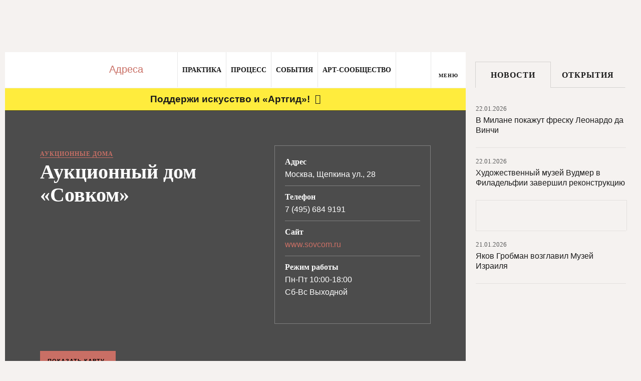

--- FILE ---
content_type: text/html; charset=utf-8
request_url: https://artguide.com/addresses/807
body_size: 40446
content:
<!DOCTYPE html><html><head><meta charset="UTF-8" /><meta content="width=1024" name="viewport" /><meta content="SKYPE_TOOLBAR_PARSER_COMPATIBLE" name="SKYPE_TOOLBAR" /><meta content="" name="copyright" /><meta content="IE=EDGE" http-equiv="X-UA-Compatible" />
<script type="text/javascript">window.NREUM||(NREUM={});NREUM.info={"beacon":"bam.nr-data.net","errorBeacon":"bam.nr-data.net","licenseKey":"05b9638ef3","applicationID":"537062090","transactionName":"egpXEkVfDwpREE1HXVgGXBUYQwsJQw==","queueTime":0,"applicationTime":87,"agent":""}</script>
<script type="text/javascript">(window.NREUM||(NREUM={})).init={privacy:{cookies_enabled:true},ajax:{deny_list:["bam.nr-data.net"]},feature_flags:["soft_nav"],distributed_tracing:{enabled:true}};(window.NREUM||(NREUM={})).loader_config={agentID:"594460933",accountID:"807116",trustKey:"807116",xpid:"XAYAUFdVGwYDU1FUBQEOVg==",licenseKey:"05b9638ef3",applicationID:"537062090",browserID:"594460933"};;/*! For license information please see nr-loader-spa-1.307.0.min.js.LICENSE.txt */
(()=>{var e,t,r={384:(e,t,r)=>{"use strict";r.d(t,{NT:()=>a,US:()=>u,Zm:()=>o,bQ:()=>d,dV:()=>c,pV:()=>l});var n=r(6154),i=r(1863),s=r(1910);const a={beacon:"bam.nr-data.net",errorBeacon:"bam.nr-data.net"};function o(){return n.gm.NREUM||(n.gm.NREUM={}),void 0===n.gm.newrelic&&(n.gm.newrelic=n.gm.NREUM),n.gm.NREUM}function c(){let e=o();return e.o||(e.o={ST:n.gm.setTimeout,SI:n.gm.setImmediate||n.gm.setInterval,CT:n.gm.clearTimeout,XHR:n.gm.XMLHttpRequest,REQ:n.gm.Request,EV:n.gm.Event,PR:n.gm.Promise,MO:n.gm.MutationObserver,FETCH:n.gm.fetch,WS:n.gm.WebSocket},(0,s.i)(...Object.values(e.o))),e}function d(e,t){let r=o();r.initializedAgents??={},t.initializedAt={ms:(0,i.t)(),date:new Date},r.initializedAgents[e]=t}function u(e,t){o()[e]=t}function l(){return function(){let e=o();const t=e.info||{};e.info={beacon:a.beacon,errorBeacon:a.errorBeacon,...t}}(),function(){let e=o();const t=e.init||{};e.init={...t}}(),c(),function(){let e=o();const t=e.loader_config||{};e.loader_config={...t}}(),o()}},782:(e,t,r)=>{"use strict";r.d(t,{T:()=>n});const n=r(860).K7.pageViewTiming},860:(e,t,r)=>{"use strict";r.d(t,{$J:()=>u,K7:()=>c,P3:()=>d,XX:()=>i,Yy:()=>o,df:()=>s,qY:()=>n,v4:()=>a});const n="events",i="jserrors",s="browser/blobs",a="rum",o="browser/logs",c={ajax:"ajax",genericEvents:"generic_events",jserrors:i,logging:"logging",metrics:"metrics",pageAction:"page_action",pageViewEvent:"page_view_event",pageViewTiming:"page_view_timing",sessionReplay:"session_replay",sessionTrace:"session_trace",softNav:"soft_navigations",spa:"spa"},d={[c.pageViewEvent]:1,[c.pageViewTiming]:2,[c.metrics]:3,[c.jserrors]:4,[c.spa]:5,[c.ajax]:6,[c.sessionTrace]:7,[c.softNav]:8,[c.sessionReplay]:9,[c.logging]:10,[c.genericEvents]:11},u={[c.pageViewEvent]:a,[c.pageViewTiming]:n,[c.ajax]:n,[c.spa]:n,[c.softNav]:n,[c.metrics]:i,[c.jserrors]:i,[c.sessionTrace]:s,[c.sessionReplay]:s,[c.logging]:o,[c.genericEvents]:"ins"}},944:(e,t,r)=>{"use strict";r.d(t,{R:()=>i});var n=r(3241);function i(e,t){"function"==typeof console.debug&&(console.debug("New Relic Warning: https://github.com/newrelic/newrelic-browser-agent/blob/main/docs/warning-codes.md#".concat(e),t),(0,n.W)({agentIdentifier:null,drained:null,type:"data",name:"warn",feature:"warn",data:{code:e,secondary:t}}))}},993:(e,t,r)=>{"use strict";r.d(t,{A$:()=>s,ET:()=>a,TZ:()=>o,p_:()=>i});var n=r(860);const i={ERROR:"ERROR",WARN:"WARN",INFO:"INFO",DEBUG:"DEBUG",TRACE:"TRACE"},s={OFF:0,ERROR:1,WARN:2,INFO:3,DEBUG:4,TRACE:5},a="log",o=n.K7.logging},1687:(e,t,r)=>{"use strict";r.d(t,{Ak:()=>d,Ze:()=>h,x3:()=>u});var n=r(3241),i=r(7836),s=r(3606),a=r(860),o=r(2646);const c={};function d(e,t){const r={staged:!1,priority:a.P3[t]||0};l(e),c[e].get(t)||c[e].set(t,r)}function u(e,t){e&&c[e]&&(c[e].get(t)&&c[e].delete(t),p(e,t,!1),c[e].size&&f(e))}function l(e){if(!e)throw new Error("agentIdentifier required");c[e]||(c[e]=new Map)}function h(e="",t="feature",r=!1){if(l(e),!e||!c[e].get(t)||r)return p(e,t);c[e].get(t).staged=!0,f(e)}function f(e){const t=Array.from(c[e]);t.every(([e,t])=>t.staged)&&(t.sort((e,t)=>e[1].priority-t[1].priority),t.forEach(([t])=>{c[e].delete(t),p(e,t)}))}function p(e,t,r=!0){const a=e?i.ee.get(e):i.ee,c=s.i.handlers;if(!a.aborted&&a.backlog&&c){if((0,n.W)({agentIdentifier:e,type:"lifecycle",name:"drain",feature:t}),r){const e=a.backlog[t],r=c[t];if(r){for(let t=0;e&&t<e.length;++t)g(e[t],r);Object.entries(r).forEach(([e,t])=>{Object.values(t||{}).forEach(t=>{t[0]?.on&&t[0]?.context()instanceof o.y&&t[0].on(e,t[1])})})}}a.isolatedBacklog||delete c[t],a.backlog[t]=null,a.emit("drain-"+t,[])}}function g(e,t){var r=e[1];Object.values(t[r]||{}).forEach(t=>{var r=e[0];if(t[0]===r){var n=t[1],i=e[3],s=e[2];n.apply(i,s)}})}},1738:(e,t,r)=>{"use strict";r.d(t,{U:()=>f,Y:()=>h});var n=r(3241),i=r(9908),s=r(1863),a=r(944),o=r(5701),c=r(3969),d=r(8362),u=r(860),l=r(4261);function h(e,t,r,s){const h=s||r;!h||h[e]&&h[e]!==d.d.prototype[e]||(h[e]=function(){(0,i.p)(c.xV,["API/"+e+"/called"],void 0,u.K7.metrics,r.ee),(0,n.W)({agentIdentifier:r.agentIdentifier,drained:!!o.B?.[r.agentIdentifier],type:"data",name:"api",feature:l.Pl+e,data:{}});try{return t.apply(this,arguments)}catch(e){(0,a.R)(23,e)}})}function f(e,t,r,n,a){const o=e.info;null===r?delete o.jsAttributes[t]:o.jsAttributes[t]=r,(a||null===r)&&(0,i.p)(l.Pl+n,[(0,s.t)(),t,r],void 0,"session",e.ee)}},1741:(e,t,r)=>{"use strict";r.d(t,{W:()=>s});var n=r(944),i=r(4261);class s{#e(e,...t){if(this[e]!==s.prototype[e])return this[e](...t);(0,n.R)(35,e)}addPageAction(e,t){return this.#e(i.hG,e,t)}register(e){return this.#e(i.eY,e)}recordCustomEvent(e,t){return this.#e(i.fF,e,t)}setPageViewName(e,t){return this.#e(i.Fw,e,t)}setCustomAttribute(e,t,r){return this.#e(i.cD,e,t,r)}noticeError(e,t){return this.#e(i.o5,e,t)}setUserId(e,t=!1){return this.#e(i.Dl,e,t)}setApplicationVersion(e){return this.#e(i.nb,e)}setErrorHandler(e){return this.#e(i.bt,e)}addRelease(e,t){return this.#e(i.k6,e,t)}log(e,t){return this.#e(i.$9,e,t)}start(){return this.#e(i.d3)}finished(e){return this.#e(i.BL,e)}recordReplay(){return this.#e(i.CH)}pauseReplay(){return this.#e(i.Tb)}addToTrace(e){return this.#e(i.U2,e)}setCurrentRouteName(e){return this.#e(i.PA,e)}interaction(e){return this.#e(i.dT,e)}wrapLogger(e,t,r){return this.#e(i.Wb,e,t,r)}measure(e,t){return this.#e(i.V1,e,t)}consent(e){return this.#e(i.Pv,e)}}},1863:(e,t,r)=>{"use strict";function n(){return Math.floor(performance.now())}r.d(t,{t:()=>n})},1910:(e,t,r)=>{"use strict";r.d(t,{i:()=>s});var n=r(944);const i=new Map;function s(...e){return e.every(e=>{if(i.has(e))return i.get(e);const t="function"==typeof e?e.toString():"",r=t.includes("[native code]"),s=t.includes("nrWrapper");return r||s||(0,n.R)(64,e?.name||t),i.set(e,r),r})}},2555:(e,t,r)=>{"use strict";r.d(t,{D:()=>o,f:()=>a});var n=r(384),i=r(8122);const s={beacon:n.NT.beacon,errorBeacon:n.NT.errorBeacon,licenseKey:void 0,applicationID:void 0,sa:void 0,queueTime:void 0,applicationTime:void 0,ttGuid:void 0,user:void 0,account:void 0,product:void 0,extra:void 0,jsAttributes:{},userAttributes:void 0,atts:void 0,transactionName:void 0,tNamePlain:void 0};function a(e){try{return!!e.licenseKey&&!!e.errorBeacon&&!!e.applicationID}catch(e){return!1}}const o=e=>(0,i.a)(e,s)},2614:(e,t,r)=>{"use strict";r.d(t,{BB:()=>a,H3:()=>n,g:()=>d,iL:()=>c,tS:()=>o,uh:()=>i,wk:()=>s});const n="NRBA",i="SESSION",s=144e5,a=18e5,o={STARTED:"session-started",PAUSE:"session-pause",RESET:"session-reset",RESUME:"session-resume",UPDATE:"session-update"},c={SAME_TAB:"same-tab",CROSS_TAB:"cross-tab"},d={OFF:0,FULL:1,ERROR:2}},2646:(e,t,r)=>{"use strict";r.d(t,{y:()=>n});class n{constructor(e){this.contextId=e}}},2843:(e,t,r)=>{"use strict";r.d(t,{G:()=>s,u:()=>i});var n=r(3878);function i(e,t=!1,r,i){(0,n.DD)("visibilitychange",function(){if(t)return void("hidden"===document.visibilityState&&e());e(document.visibilityState)},r,i)}function s(e,t,r){(0,n.sp)("pagehide",e,t,r)}},3241:(e,t,r)=>{"use strict";r.d(t,{W:()=>s});var n=r(6154);const i="newrelic";function s(e={}){try{n.gm.dispatchEvent(new CustomEvent(i,{detail:e}))}catch(e){}}},3304:(e,t,r)=>{"use strict";r.d(t,{A:()=>s});var n=r(7836);const i=()=>{const e=new WeakSet;return(t,r)=>{if("object"==typeof r&&null!==r){if(e.has(r))return;e.add(r)}return r}};function s(e){try{return JSON.stringify(e,i())??""}catch(e){try{n.ee.emit("internal-error",[e])}catch(e){}return""}}},3333:(e,t,r)=>{"use strict";r.d(t,{$v:()=>u,TZ:()=>n,Xh:()=>c,Zp:()=>i,kd:()=>d,mq:()=>o,nf:()=>a,qN:()=>s});const n=r(860).K7.genericEvents,i=["auxclick","click","copy","keydown","paste","scrollend"],s=["focus","blur"],a=4,o=1e3,c=2e3,d=["PageAction","UserAction","BrowserPerformance"],u={RESOURCES:"experimental.resources",REGISTER:"register"}},3434:(e,t,r)=>{"use strict";r.d(t,{Jt:()=>s,YM:()=>d});var n=r(7836),i=r(5607);const s="nr@original:".concat(i.W),a=50;var o=Object.prototype.hasOwnProperty,c=!1;function d(e,t){return e||(e=n.ee),r.inPlace=function(e,t,n,i,s){n||(n="");const a="-"===n.charAt(0);for(let o=0;o<t.length;o++){const c=t[o],d=e[c];l(d)||(e[c]=r(d,a?c+n:n,i,c,s))}},r.flag=s,r;function r(t,r,n,c,d){return l(t)?t:(r||(r=""),nrWrapper[s]=t,function(e,t,r){if(Object.defineProperty&&Object.keys)try{return Object.keys(e).forEach(function(r){Object.defineProperty(t,r,{get:function(){return e[r]},set:function(t){return e[r]=t,t}})}),t}catch(e){u([e],r)}for(var n in e)o.call(e,n)&&(t[n]=e[n])}(t,nrWrapper,e),nrWrapper);function nrWrapper(){var s,o,l,h;let f;try{o=this,s=[...arguments],l="function"==typeof n?n(s,o):n||{}}catch(t){u([t,"",[s,o,c],l],e)}i(r+"start",[s,o,c],l,d);const p=performance.now();let g;try{return h=t.apply(o,s),g=performance.now(),h}catch(e){throw g=performance.now(),i(r+"err",[s,o,e],l,d),f=e,f}finally{const e=g-p,t={start:p,end:g,duration:e,isLongTask:e>=a,methodName:c,thrownError:f};t.isLongTask&&i("long-task",[t,o],l,d),i(r+"end",[s,o,h],l,d)}}}function i(r,n,i,s){if(!c||t){var a=c;c=!0;try{e.emit(r,n,i,t,s)}catch(t){u([t,r,n,i],e)}c=a}}}function u(e,t){t||(t=n.ee);try{t.emit("internal-error",e)}catch(e){}}function l(e){return!(e&&"function"==typeof e&&e.apply&&!e[s])}},3606:(e,t,r)=>{"use strict";r.d(t,{i:()=>s});var n=r(9908);s.on=a;var i=s.handlers={};function s(e,t,r,s){a(s||n.d,i,e,t,r)}function a(e,t,r,i,s){s||(s="feature"),e||(e=n.d);var a=t[s]=t[s]||{};(a[r]=a[r]||[]).push([e,i])}},3738:(e,t,r)=>{"use strict";r.d(t,{He:()=>i,Kp:()=>o,Lc:()=>d,Rz:()=>u,TZ:()=>n,bD:()=>s,d3:()=>a,jx:()=>l,sl:()=>h,uP:()=>c});const n=r(860).K7.sessionTrace,i="bstResource",s="resource",a="-start",o="-end",c="fn"+a,d="fn"+o,u="pushState",l=1e3,h=3e4},3785:(e,t,r)=>{"use strict";r.d(t,{R:()=>c,b:()=>d});var n=r(9908),i=r(1863),s=r(860),a=r(3969),o=r(993);function c(e,t,r={},c=o.p_.INFO,d=!0,u,l=(0,i.t)()){(0,n.p)(a.xV,["API/logging/".concat(c.toLowerCase(),"/called")],void 0,s.K7.metrics,e),(0,n.p)(o.ET,[l,t,r,c,d,u],void 0,s.K7.logging,e)}function d(e){return"string"==typeof e&&Object.values(o.p_).some(t=>t===e.toUpperCase().trim())}},3878:(e,t,r)=>{"use strict";function n(e,t){return{capture:e,passive:!1,signal:t}}function i(e,t,r=!1,i){window.addEventListener(e,t,n(r,i))}function s(e,t,r=!1,i){document.addEventListener(e,t,n(r,i))}r.d(t,{DD:()=>s,jT:()=>n,sp:()=>i})},3962:(e,t,r)=>{"use strict";r.d(t,{AM:()=>a,O2:()=>l,OV:()=>s,Qu:()=>h,TZ:()=>c,ih:()=>f,pP:()=>o,t1:()=>u,tC:()=>i,wD:()=>d});var n=r(860);const i=["click","keydown","submit"],s="popstate",a="api",o="initialPageLoad",c=n.K7.softNav,d=5e3,u=500,l={INITIAL_PAGE_LOAD:"",ROUTE_CHANGE:1,UNSPECIFIED:2},h={INTERACTION:1,AJAX:2,CUSTOM_END:3,CUSTOM_TRACER:4},f={IP:"in progress",PF:"pending finish",FIN:"finished",CAN:"cancelled"}},3969:(e,t,r)=>{"use strict";r.d(t,{TZ:()=>n,XG:()=>o,rs:()=>i,xV:()=>a,z_:()=>s});const n=r(860).K7.metrics,i="sm",s="cm",a="storeSupportabilityMetrics",o="storeEventMetrics"},4234:(e,t,r)=>{"use strict";r.d(t,{W:()=>s});var n=r(7836),i=r(1687);class s{constructor(e,t){this.agentIdentifier=e,this.ee=n.ee.get(e),this.featureName=t,this.blocked=!1}deregisterDrain(){(0,i.x3)(this.agentIdentifier,this.featureName)}}},4261:(e,t,r)=>{"use strict";r.d(t,{$9:()=>u,BL:()=>c,CH:()=>p,Dl:()=>R,Fw:()=>w,PA:()=>v,Pl:()=>n,Pv:()=>A,Tb:()=>h,U2:()=>a,V1:()=>E,Wb:()=>T,bt:()=>y,cD:()=>b,d3:()=>x,dT:()=>d,eY:()=>g,fF:()=>f,hG:()=>s,hw:()=>i,k6:()=>o,nb:()=>m,o5:()=>l});const n="api-",i=n+"ixn-",s="addPageAction",a="addToTrace",o="addRelease",c="finished",d="interaction",u="log",l="noticeError",h="pauseReplay",f="recordCustomEvent",p="recordReplay",g="register",m="setApplicationVersion",v="setCurrentRouteName",b="setCustomAttribute",y="setErrorHandler",w="setPageViewName",R="setUserId",x="start",T="wrapLogger",E="measure",A="consent"},4387:(e,t,r)=>{"use strict";function n(e={}){return!(!e.id||!e.name)}function i(e){return"string"==typeof e&&e.trim().length<501||"number"==typeof e}function s(e,t){if(2!==t?.harvestEndpointVersion)return{};const r=t.agentRef.runtime.appMetadata.agents[0].entityGuid;return n(e)?{"source.id":e.id,"source.name":e.name,"source.type":e.type,"parent.id":e.parent?.id||r}:{"entity.guid":r,appId:t.agentRef.info.applicationID}}r.d(t,{Ux:()=>s,c7:()=>n,yo:()=>i})},5205:(e,t,r)=>{"use strict";r.d(t,{j:()=>S});var n=r(384),i=r(1741);var s=r(2555),a=r(3333);const o=e=>{if(!e||"string"!=typeof e)return!1;try{document.createDocumentFragment().querySelector(e)}catch{return!1}return!0};var c=r(2614),d=r(944),u=r(8122);const l="[data-nr-mask]",h=e=>(0,u.a)(e,(()=>{const e={feature_flags:[],experimental:{allow_registered_children:!1,resources:!1},mask_selector:"*",block_selector:"[data-nr-block]",mask_input_options:{color:!1,date:!1,"datetime-local":!1,email:!1,month:!1,number:!1,range:!1,search:!1,tel:!1,text:!1,time:!1,url:!1,week:!1,textarea:!1,select:!1,password:!0}};return{ajax:{deny_list:void 0,block_internal:!0,enabled:!0,autoStart:!0},api:{get allow_registered_children(){return e.feature_flags.includes(a.$v.REGISTER)||e.experimental.allow_registered_children},set allow_registered_children(t){e.experimental.allow_registered_children=t},duplicate_registered_data:!1},browser_consent_mode:{enabled:!1},distributed_tracing:{enabled:void 0,exclude_newrelic_header:void 0,cors_use_newrelic_header:void 0,cors_use_tracecontext_headers:void 0,allowed_origins:void 0},get feature_flags(){return e.feature_flags},set feature_flags(t){e.feature_flags=t},generic_events:{enabled:!0,autoStart:!0},harvest:{interval:30},jserrors:{enabled:!0,autoStart:!0},logging:{enabled:!0,autoStart:!0},metrics:{enabled:!0,autoStart:!0},obfuscate:void 0,page_action:{enabled:!0},page_view_event:{enabled:!0,autoStart:!0},page_view_timing:{enabled:!0,autoStart:!0},performance:{capture_marks:!1,capture_measures:!1,capture_detail:!0,resources:{get enabled(){return e.feature_flags.includes(a.$v.RESOURCES)||e.experimental.resources},set enabled(t){e.experimental.resources=t},asset_types:[],first_party_domains:[],ignore_newrelic:!0}},privacy:{cookies_enabled:!0},proxy:{assets:void 0,beacon:void 0},session:{expiresMs:c.wk,inactiveMs:c.BB},session_replay:{autoStart:!0,enabled:!1,preload:!1,sampling_rate:10,error_sampling_rate:100,collect_fonts:!1,inline_images:!1,fix_stylesheets:!0,mask_all_inputs:!0,get mask_text_selector(){return e.mask_selector},set mask_text_selector(t){o(t)?e.mask_selector="".concat(t,",").concat(l):""===t||null===t?e.mask_selector=l:(0,d.R)(5,t)},get block_class(){return"nr-block"},get ignore_class(){return"nr-ignore"},get mask_text_class(){return"nr-mask"},get block_selector(){return e.block_selector},set block_selector(t){o(t)?e.block_selector+=",".concat(t):""!==t&&(0,d.R)(6,t)},get mask_input_options(){return e.mask_input_options},set mask_input_options(t){t&&"object"==typeof t?e.mask_input_options={...t,password:!0}:(0,d.R)(7,t)}},session_trace:{enabled:!0,autoStart:!0},soft_navigations:{enabled:!0,autoStart:!0},spa:{enabled:!0,autoStart:!0},ssl:void 0,user_actions:{enabled:!0,elementAttributes:["id","className","tagName","type"]}}})());var f=r(6154),p=r(9324);let g=0;const m={buildEnv:p.F3,distMethod:p.Xs,version:p.xv,originTime:f.WN},v={consented:!1},b={appMetadata:{},get consented(){return this.session?.state?.consent||v.consented},set consented(e){v.consented=e},customTransaction:void 0,denyList:void 0,disabled:!1,harvester:void 0,isolatedBacklog:!1,isRecording:!1,loaderType:void 0,maxBytes:3e4,obfuscator:void 0,onerror:void 0,ptid:void 0,releaseIds:{},session:void 0,timeKeeper:void 0,registeredEntities:[],jsAttributesMetadata:{bytes:0},get harvestCount(){return++g}},y=e=>{const t=(0,u.a)(e,b),r=Object.keys(m).reduce((e,t)=>(e[t]={value:m[t],writable:!1,configurable:!0,enumerable:!0},e),{});return Object.defineProperties(t,r)};var w=r(5701);const R=e=>{const t=e.startsWith("http");e+="/",r.p=t?e:"https://"+e};var x=r(7836),T=r(3241);const E={accountID:void 0,trustKey:void 0,agentID:void 0,licenseKey:void 0,applicationID:void 0,xpid:void 0},A=e=>(0,u.a)(e,E),_=new Set;function S(e,t={},r,a){let{init:o,info:c,loader_config:d,runtime:u={},exposed:l=!0}=t;if(!c){const e=(0,n.pV)();o=e.init,c=e.info,d=e.loader_config}e.init=h(o||{}),e.loader_config=A(d||{}),c.jsAttributes??={},f.bv&&(c.jsAttributes.isWorker=!0),e.info=(0,s.D)(c);const p=e.init,g=[c.beacon,c.errorBeacon];_.has(e.agentIdentifier)||(p.proxy.assets&&(R(p.proxy.assets),g.push(p.proxy.assets)),p.proxy.beacon&&g.push(p.proxy.beacon),e.beacons=[...g],function(e){const t=(0,n.pV)();Object.getOwnPropertyNames(i.W.prototype).forEach(r=>{const n=i.W.prototype[r];if("function"!=typeof n||"constructor"===n)return;let s=t[r];e[r]&&!1!==e.exposed&&"micro-agent"!==e.runtime?.loaderType&&(t[r]=(...t)=>{const n=e[r](...t);return s?s(...t):n})})}(e),(0,n.US)("activatedFeatures",w.B)),u.denyList=[...p.ajax.deny_list||[],...p.ajax.block_internal?g:[]],u.ptid=e.agentIdentifier,u.loaderType=r,e.runtime=y(u),_.has(e.agentIdentifier)||(e.ee=x.ee.get(e.agentIdentifier),e.exposed=l,(0,T.W)({agentIdentifier:e.agentIdentifier,drained:!!w.B?.[e.agentIdentifier],type:"lifecycle",name:"initialize",feature:void 0,data:e.config})),_.add(e.agentIdentifier)}},5270:(e,t,r)=>{"use strict";r.d(t,{Aw:()=>a,SR:()=>s,rF:()=>o});var n=r(384),i=r(7767);function s(e){return!!(0,n.dV)().o.MO&&(0,i.V)(e)&&!0===e?.session_trace.enabled}function a(e){return!0===e?.session_replay.preload&&s(e)}function o(e,t){try{if("string"==typeof t?.type){if("password"===t.type.toLowerCase())return"*".repeat(e?.length||0);if(void 0!==t?.dataset?.nrUnmask||t?.classList?.contains("nr-unmask"))return e}}catch(e){}return"string"==typeof e?e.replace(/[\S]/g,"*"):"*".repeat(e?.length||0)}},5289:(e,t,r)=>{"use strict";r.d(t,{GG:()=>a,Qr:()=>c,sB:()=>o});var n=r(3878),i=r(6389);function s(){return"undefined"==typeof document||"complete"===document.readyState}function a(e,t){if(s())return e();const r=(0,i.J)(e),a=setInterval(()=>{s()&&(clearInterval(a),r())},500);(0,n.sp)("load",r,t)}function o(e){if(s())return e();(0,n.DD)("DOMContentLoaded",e)}function c(e){if(s())return e();(0,n.sp)("popstate",e)}},5607:(e,t,r)=>{"use strict";r.d(t,{W:()=>n});const n=(0,r(9566).bz)()},5701:(e,t,r)=>{"use strict";r.d(t,{B:()=>s,t:()=>a});var n=r(3241);const i=new Set,s={};function a(e,t){const r=t.agentIdentifier;s[r]??={},e&&"object"==typeof e&&(i.has(r)||(t.ee.emit("rumresp",[e]),s[r]=e,i.add(r),(0,n.W)({agentIdentifier:r,loaded:!0,drained:!0,type:"lifecycle",name:"load",feature:void 0,data:e})))}},6154:(e,t,r)=>{"use strict";r.d(t,{OF:()=>d,RI:()=>i,WN:()=>h,bv:()=>s,eN:()=>f,gm:()=>a,lR:()=>l,m:()=>c,mw:()=>o,sb:()=>u});var n=r(1863);const i="undefined"!=typeof window&&!!window.document,s="undefined"!=typeof WorkerGlobalScope&&("undefined"!=typeof self&&self instanceof WorkerGlobalScope&&self.navigator instanceof WorkerNavigator||"undefined"!=typeof globalThis&&globalThis instanceof WorkerGlobalScope&&globalThis.navigator instanceof WorkerNavigator),a=i?window:"undefined"!=typeof WorkerGlobalScope&&("undefined"!=typeof self&&self instanceof WorkerGlobalScope&&self||"undefined"!=typeof globalThis&&globalThis instanceof WorkerGlobalScope&&globalThis),o=Boolean("hidden"===a?.document?.visibilityState),c=""+a?.location,d=/iPad|iPhone|iPod/.test(a.navigator?.userAgent),u=d&&"undefined"==typeof SharedWorker,l=(()=>{const e=a.navigator?.userAgent?.match(/Firefox[/\s](\d+\.\d+)/);return Array.isArray(e)&&e.length>=2?+e[1]:0})(),h=Date.now()-(0,n.t)(),f=()=>"undefined"!=typeof PerformanceNavigationTiming&&a?.performance?.getEntriesByType("navigation")?.[0]?.responseStart},6344:(e,t,r)=>{"use strict";r.d(t,{BB:()=>u,Qb:()=>l,TZ:()=>i,Ug:()=>a,Vh:()=>s,_s:()=>o,bc:()=>d,yP:()=>c});var n=r(2614);const i=r(860).K7.sessionReplay,s="errorDuringReplay",a=.12,o={DomContentLoaded:0,Load:1,FullSnapshot:2,IncrementalSnapshot:3,Meta:4,Custom:5},c={[n.g.ERROR]:15e3,[n.g.FULL]:3e5,[n.g.OFF]:0},d={RESET:{message:"Session was reset",sm:"Reset"},IMPORT:{message:"Recorder failed to import",sm:"Import"},TOO_MANY:{message:"429: Too Many Requests",sm:"Too-Many"},TOO_BIG:{message:"Payload was too large",sm:"Too-Big"},CROSS_TAB:{message:"Session Entity was set to OFF on another tab",sm:"Cross-Tab"},ENTITLEMENTS:{message:"Session Replay is not allowed and will not be started",sm:"Entitlement"}},u=5e3,l={API:"api",RESUME:"resume",SWITCH_TO_FULL:"switchToFull",INITIALIZE:"initialize",PRELOAD:"preload"}},6389:(e,t,r)=>{"use strict";function n(e,t=500,r={}){const n=r?.leading||!1;let i;return(...r)=>{n&&void 0===i&&(e.apply(this,r),i=setTimeout(()=>{i=clearTimeout(i)},t)),n||(clearTimeout(i),i=setTimeout(()=>{e.apply(this,r)},t))}}function i(e){let t=!1;return(...r)=>{t||(t=!0,e.apply(this,r))}}r.d(t,{J:()=>i,s:()=>n})},6630:(e,t,r)=>{"use strict";r.d(t,{T:()=>n});const n=r(860).K7.pageViewEvent},6774:(e,t,r)=>{"use strict";r.d(t,{T:()=>n});const n=r(860).K7.jserrors},7295:(e,t,r)=>{"use strict";r.d(t,{Xv:()=>a,gX:()=>i,iW:()=>s});var n=[];function i(e){if(!e||s(e))return!1;if(0===n.length)return!0;if("*"===n[0].hostname)return!1;for(var t=0;t<n.length;t++){var r=n[t];if(r.hostname.test(e.hostname)&&r.pathname.test(e.pathname))return!1}return!0}function s(e){return void 0===e.hostname}function a(e){if(n=[],e&&e.length)for(var t=0;t<e.length;t++){let r=e[t];if(!r)continue;if("*"===r)return void(n=[{hostname:"*"}]);0===r.indexOf("http://")?r=r.substring(7):0===r.indexOf("https://")&&(r=r.substring(8));const i=r.indexOf("/");let s,a;i>0?(s=r.substring(0,i),a=r.substring(i)):(s=r,a="*");let[c]=s.split(":");n.push({hostname:o(c),pathname:o(a,!0)})}}function o(e,t=!1){const r=e.replace(/[.+?^${}()|[\]\\]/g,e=>"\\"+e).replace(/\*/g,".*?");return new RegExp((t?"^":"")+r+"$")}},7485:(e,t,r)=>{"use strict";r.d(t,{D:()=>i});var n=r(6154);function i(e){if(0===(e||"").indexOf("data:"))return{protocol:"data"};try{const t=new URL(e,location.href),r={port:t.port,hostname:t.hostname,pathname:t.pathname,search:t.search,protocol:t.protocol.slice(0,t.protocol.indexOf(":")),sameOrigin:t.protocol===n.gm?.location?.protocol&&t.host===n.gm?.location?.host};return r.port&&""!==r.port||("http:"===t.protocol&&(r.port="80"),"https:"===t.protocol&&(r.port="443")),r.pathname&&""!==r.pathname?r.pathname.startsWith("/")||(r.pathname="/".concat(r.pathname)):r.pathname="/",r}catch(e){return{}}}},7699:(e,t,r)=>{"use strict";r.d(t,{It:()=>s,KC:()=>o,No:()=>i,qh:()=>a});var n=r(860);const i=16e3,s=1e6,a="SESSION_ERROR",o={[n.K7.logging]:!0,[n.K7.genericEvents]:!1,[n.K7.jserrors]:!1,[n.K7.ajax]:!1}},7767:(e,t,r)=>{"use strict";r.d(t,{V:()=>i});var n=r(6154);const i=e=>n.RI&&!0===e?.privacy.cookies_enabled},7836:(e,t,r)=>{"use strict";r.d(t,{P:()=>o,ee:()=>c});var n=r(384),i=r(8990),s=r(2646),a=r(5607);const o="nr@context:".concat(a.W),c=function e(t,r){var n={},a={},u={},l=!1;try{l=16===r.length&&d.initializedAgents?.[r]?.runtime.isolatedBacklog}catch(e){}var h={on:p,addEventListener:p,removeEventListener:function(e,t){var r=n[e];if(!r)return;for(var i=0;i<r.length;i++)r[i]===t&&r.splice(i,1)},emit:function(e,r,n,i,s){!1!==s&&(s=!0);if(c.aborted&&!i)return;t&&s&&t.emit(e,r,n);var o=f(n);g(e).forEach(e=>{e.apply(o,r)});var d=v()[a[e]];d&&d.push([h,e,r,o]);return o},get:m,listeners:g,context:f,buffer:function(e,t){const r=v();if(t=t||"feature",h.aborted)return;Object.entries(e||{}).forEach(([e,n])=>{a[n]=t,t in r||(r[t]=[])})},abort:function(){h._aborted=!0,Object.keys(h.backlog).forEach(e=>{delete h.backlog[e]})},isBuffering:function(e){return!!v()[a[e]]},debugId:r,backlog:l?{}:t&&"object"==typeof t.backlog?t.backlog:{},isolatedBacklog:l};return Object.defineProperty(h,"aborted",{get:()=>{let e=h._aborted||!1;return e||(t&&(e=t.aborted),e)}}),h;function f(e){return e&&e instanceof s.y?e:e?(0,i.I)(e,o,()=>new s.y(o)):new s.y(o)}function p(e,t){n[e]=g(e).concat(t)}function g(e){return n[e]||[]}function m(t){return u[t]=u[t]||e(h,t)}function v(){return h.backlog}}(void 0,"globalEE"),d=(0,n.Zm)();d.ee||(d.ee=c)},8122:(e,t,r)=>{"use strict";r.d(t,{a:()=>i});var n=r(944);function i(e,t){try{if(!e||"object"!=typeof e)return(0,n.R)(3);if(!t||"object"!=typeof t)return(0,n.R)(4);const r=Object.create(Object.getPrototypeOf(t),Object.getOwnPropertyDescriptors(t)),s=0===Object.keys(r).length?e:r;for(let a in s)if(void 0!==e[a])try{if(null===e[a]){r[a]=null;continue}Array.isArray(e[a])&&Array.isArray(t[a])?r[a]=Array.from(new Set([...e[a],...t[a]])):"object"==typeof e[a]&&"object"==typeof t[a]?r[a]=i(e[a],t[a]):r[a]=e[a]}catch(e){r[a]||(0,n.R)(1,e)}return r}catch(e){(0,n.R)(2,e)}}},8139:(e,t,r)=>{"use strict";r.d(t,{u:()=>h});var n=r(7836),i=r(3434),s=r(8990),a=r(6154);const o={},c=a.gm.XMLHttpRequest,d="addEventListener",u="removeEventListener",l="nr@wrapped:".concat(n.P);function h(e){var t=function(e){return(e||n.ee).get("events")}(e);if(o[t.debugId]++)return t;o[t.debugId]=1;var r=(0,i.YM)(t,!0);function h(e){r.inPlace(e,[d,u],"-",p)}function p(e,t){return e[1]}return"getPrototypeOf"in Object&&(a.RI&&f(document,h),c&&f(c.prototype,h),f(a.gm,h)),t.on(d+"-start",function(e,t){var n=e[1];if(null!==n&&("function"==typeof n||"object"==typeof n)&&"newrelic"!==e[0]){var i=(0,s.I)(n,l,function(){var e={object:function(){if("function"!=typeof n.handleEvent)return;return n.handleEvent.apply(n,arguments)},function:n}[typeof n];return e?r(e,"fn-",null,e.name||"anonymous"):n});this.wrapped=e[1]=i}}),t.on(u+"-start",function(e){e[1]=this.wrapped||e[1]}),t}function f(e,t,...r){let n=e;for(;"object"==typeof n&&!Object.prototype.hasOwnProperty.call(n,d);)n=Object.getPrototypeOf(n);n&&t(n,...r)}},8362:(e,t,r)=>{"use strict";r.d(t,{d:()=>s});var n=r(9566),i=r(1741);class s extends i.W{agentIdentifier=(0,n.LA)(16)}},8374:(e,t,r)=>{r.nc=(()=>{try{return document?.currentScript?.nonce}catch(e){}return""})()},8990:(e,t,r)=>{"use strict";r.d(t,{I:()=>i});var n=Object.prototype.hasOwnProperty;function i(e,t,r){if(n.call(e,t))return e[t];var i=r();if(Object.defineProperty&&Object.keys)try{return Object.defineProperty(e,t,{value:i,writable:!0,enumerable:!1}),i}catch(e){}return e[t]=i,i}},9300:(e,t,r)=>{"use strict";r.d(t,{T:()=>n});const n=r(860).K7.ajax},9324:(e,t,r)=>{"use strict";r.d(t,{AJ:()=>a,F3:()=>i,Xs:()=>s,Yq:()=>o,xv:()=>n});const n="1.307.0",i="PROD",s="CDN",a="@newrelic/rrweb",o="1.0.1"},9566:(e,t,r)=>{"use strict";r.d(t,{LA:()=>o,ZF:()=>c,bz:()=>a,el:()=>d});var n=r(6154);const i="xxxxxxxx-xxxx-4xxx-yxxx-xxxxxxxxxxxx";function s(e,t){return e?15&e[t]:16*Math.random()|0}function a(){const e=n.gm?.crypto||n.gm?.msCrypto;let t,r=0;return e&&e.getRandomValues&&(t=e.getRandomValues(new Uint8Array(30))),i.split("").map(e=>"x"===e?s(t,r++).toString(16):"y"===e?(3&s()|8).toString(16):e).join("")}function o(e){const t=n.gm?.crypto||n.gm?.msCrypto;let r,i=0;t&&t.getRandomValues&&(r=t.getRandomValues(new Uint8Array(e)));const a=[];for(var o=0;o<e;o++)a.push(s(r,i++).toString(16));return a.join("")}function c(){return o(16)}function d(){return o(32)}},9908:(e,t,r)=>{"use strict";r.d(t,{d:()=>n,p:()=>i});var n=r(7836).ee.get("handle");function i(e,t,r,i,s){s?(s.buffer([e],i),s.emit(e,t,r)):(n.buffer([e],i),n.emit(e,t,r))}}},n={};function i(e){var t=n[e];if(void 0!==t)return t.exports;var s=n[e]={exports:{}};return r[e](s,s.exports,i),s.exports}i.m=r,i.d=(e,t)=>{for(var r in t)i.o(t,r)&&!i.o(e,r)&&Object.defineProperty(e,r,{enumerable:!0,get:t[r]})},i.f={},i.e=e=>Promise.all(Object.keys(i.f).reduce((t,r)=>(i.f[r](e,t),t),[])),i.u=e=>({212:"nr-spa-compressor",249:"nr-spa-recorder",478:"nr-spa"}[e]+"-1.307.0.min.js"),i.o=(e,t)=>Object.prototype.hasOwnProperty.call(e,t),e={},t="NRBA-1.307.0.PROD:",i.l=(r,n,s,a)=>{if(e[r])e[r].push(n);else{var o,c;if(void 0!==s)for(var d=document.getElementsByTagName("script"),u=0;u<d.length;u++){var l=d[u];if(l.getAttribute("src")==r||l.getAttribute("data-webpack")==t+s){o=l;break}}if(!o){c=!0;var h={478:"sha512-bFoj7wd1EcCTt0jkKdFkw+gjDdU092aP1BOVh5n0PjhLNtBCSXj4vpjfIJR8zH8Bn6/XPpFl3gSNOuWVJ98iug==",249:"sha512-FRHQNWDGImhEo7a7lqCuCt6xlBgommnGc+JH2/YGJlngDoH+/3jpT/cyFpwi2M5G6srPVN4wLxrVqskf6KB7bg==",212:"sha512-okml4IaluCF10UG6SWzY+cKPgBNvH2+S5f1FxomzQUHf608N0b9dwoBv/ZFAhJhrdxPgTA4AxlBzwGcjMGIlQQ=="};(o=document.createElement("script")).charset="utf-8",i.nc&&o.setAttribute("nonce",i.nc),o.setAttribute("data-webpack",t+s),o.src=r,0!==o.src.indexOf(window.location.origin+"/")&&(o.crossOrigin="anonymous"),h[a]&&(o.integrity=h[a])}e[r]=[n];var f=(t,n)=>{o.onerror=o.onload=null,clearTimeout(p);var i=e[r];if(delete e[r],o.parentNode&&o.parentNode.removeChild(o),i&&i.forEach(e=>e(n)),t)return t(n)},p=setTimeout(f.bind(null,void 0,{type:"timeout",target:o}),12e4);o.onerror=f.bind(null,o.onerror),o.onload=f.bind(null,o.onload),c&&document.head.appendChild(o)}},i.r=e=>{"undefined"!=typeof Symbol&&Symbol.toStringTag&&Object.defineProperty(e,Symbol.toStringTag,{value:"Module"}),Object.defineProperty(e,"__esModule",{value:!0})},i.p="https://js-agent.newrelic.com/",(()=>{var e={38:0,788:0};i.f.j=(t,r)=>{var n=i.o(e,t)?e[t]:void 0;if(0!==n)if(n)r.push(n[2]);else{var s=new Promise((r,i)=>n=e[t]=[r,i]);r.push(n[2]=s);var a=i.p+i.u(t),o=new Error;i.l(a,r=>{if(i.o(e,t)&&(0!==(n=e[t])&&(e[t]=void 0),n)){var s=r&&("load"===r.type?"missing":r.type),a=r&&r.target&&r.target.src;o.message="Loading chunk "+t+" failed: ("+s+": "+a+")",o.name="ChunkLoadError",o.type=s,o.request=a,n[1](o)}},"chunk-"+t,t)}};var t=(t,r)=>{var n,s,[a,o,c]=r,d=0;if(a.some(t=>0!==e[t])){for(n in o)i.o(o,n)&&(i.m[n]=o[n]);if(c)c(i)}for(t&&t(r);d<a.length;d++)s=a[d],i.o(e,s)&&e[s]&&e[s][0](),e[s]=0},r=self["webpackChunk:NRBA-1.307.0.PROD"]=self["webpackChunk:NRBA-1.307.0.PROD"]||[];r.forEach(t.bind(null,0)),r.push=t.bind(null,r.push.bind(r))})(),(()=>{"use strict";i(8374);var e=i(8362),t=i(860);const r=Object.values(t.K7);var n=i(5205);var s=i(9908),a=i(1863),o=i(4261),c=i(1738);var d=i(1687),u=i(4234),l=i(5289),h=i(6154),f=i(944),p=i(5270),g=i(7767),m=i(6389),v=i(7699);class b extends u.W{constructor(e,t){super(e.agentIdentifier,t),this.agentRef=e,this.abortHandler=void 0,this.featAggregate=void 0,this.loadedSuccessfully=void 0,this.onAggregateImported=new Promise(e=>{this.loadedSuccessfully=e}),this.deferred=Promise.resolve(),!1===e.init[this.featureName].autoStart?this.deferred=new Promise((t,r)=>{this.ee.on("manual-start-all",(0,m.J)(()=>{(0,d.Ak)(e.agentIdentifier,this.featureName),t()}))}):(0,d.Ak)(e.agentIdentifier,t)}importAggregator(e,t,r={}){if(this.featAggregate)return;const n=async()=>{let n;await this.deferred;try{if((0,g.V)(e.init)){const{setupAgentSession:t}=await i.e(478).then(i.bind(i,8766));n=t(e)}}catch(e){(0,f.R)(20,e),this.ee.emit("internal-error",[e]),(0,s.p)(v.qh,[e],void 0,this.featureName,this.ee)}try{if(!this.#t(this.featureName,n,e.init))return(0,d.Ze)(this.agentIdentifier,this.featureName),void this.loadedSuccessfully(!1);const{Aggregate:i}=await t();this.featAggregate=new i(e,r),e.runtime.harvester.initializedAggregates.push(this.featAggregate),this.loadedSuccessfully(!0)}catch(e){(0,f.R)(34,e),this.abortHandler?.(),(0,d.Ze)(this.agentIdentifier,this.featureName,!0),this.loadedSuccessfully(!1),this.ee&&this.ee.abort()}};h.RI?(0,l.GG)(()=>n(),!0):n()}#t(e,r,n){if(this.blocked)return!1;switch(e){case t.K7.sessionReplay:return(0,p.SR)(n)&&!!r;case t.K7.sessionTrace:return!!r;default:return!0}}}var y=i(6630),w=i(2614),R=i(3241);class x extends b{static featureName=y.T;constructor(e){var t;super(e,y.T),this.setupInspectionEvents(e.agentIdentifier),t=e,(0,c.Y)(o.Fw,function(e,r){"string"==typeof e&&("/"!==e.charAt(0)&&(e="/"+e),t.runtime.customTransaction=(r||"http://custom.transaction")+e,(0,s.p)(o.Pl+o.Fw,[(0,a.t)()],void 0,void 0,t.ee))},t),this.importAggregator(e,()=>i.e(478).then(i.bind(i,2467)))}setupInspectionEvents(e){const t=(t,r)=>{t&&(0,R.W)({agentIdentifier:e,timeStamp:t.timeStamp,loaded:"complete"===t.target.readyState,type:"window",name:r,data:t.target.location+""})};(0,l.sB)(e=>{t(e,"DOMContentLoaded")}),(0,l.GG)(e=>{t(e,"load")}),(0,l.Qr)(e=>{t(e,"navigate")}),this.ee.on(w.tS.UPDATE,(t,r)=>{(0,R.W)({agentIdentifier:e,type:"lifecycle",name:"session",data:r})})}}var T=i(384);class E extends e.d{constructor(e){var t;(super(),h.gm)?(this.features={},(0,T.bQ)(this.agentIdentifier,this),this.desiredFeatures=new Set(e.features||[]),this.desiredFeatures.add(x),(0,n.j)(this,e,e.loaderType||"agent"),t=this,(0,c.Y)(o.cD,function(e,r,n=!1){if("string"==typeof e){if(["string","number","boolean"].includes(typeof r)||null===r)return(0,c.U)(t,e,r,o.cD,n);(0,f.R)(40,typeof r)}else(0,f.R)(39,typeof e)},t),function(e){(0,c.Y)(o.Dl,function(t,r=!1){if("string"!=typeof t&&null!==t)return void(0,f.R)(41,typeof t);const n=e.info.jsAttributes["enduser.id"];r&&null!=n&&n!==t?(0,s.p)(o.Pl+"setUserIdAndResetSession",[t],void 0,"session",e.ee):(0,c.U)(e,"enduser.id",t,o.Dl,!0)},e)}(this),function(e){(0,c.Y)(o.nb,function(t){if("string"==typeof t||null===t)return(0,c.U)(e,"application.version",t,o.nb,!1);(0,f.R)(42,typeof t)},e)}(this),function(e){(0,c.Y)(o.d3,function(){e.ee.emit("manual-start-all")},e)}(this),function(e){(0,c.Y)(o.Pv,function(t=!0){if("boolean"==typeof t){if((0,s.p)(o.Pl+o.Pv,[t],void 0,"session",e.ee),e.runtime.consented=t,t){const t=e.features.page_view_event;t.onAggregateImported.then(e=>{const r=t.featAggregate;e&&!r.sentRum&&r.sendRum()})}}else(0,f.R)(65,typeof t)},e)}(this),this.run()):(0,f.R)(21)}get config(){return{info:this.info,init:this.init,loader_config:this.loader_config,runtime:this.runtime}}get api(){return this}run(){try{const e=function(e){const t={};return r.forEach(r=>{t[r]=!!e[r]?.enabled}),t}(this.init),n=[...this.desiredFeatures];n.sort((e,r)=>t.P3[e.featureName]-t.P3[r.featureName]),n.forEach(r=>{if(!e[r.featureName]&&r.featureName!==t.K7.pageViewEvent)return;if(r.featureName===t.K7.spa)return void(0,f.R)(67);const n=function(e){switch(e){case t.K7.ajax:return[t.K7.jserrors];case t.K7.sessionTrace:return[t.K7.ajax,t.K7.pageViewEvent];case t.K7.sessionReplay:return[t.K7.sessionTrace];case t.K7.pageViewTiming:return[t.K7.pageViewEvent];default:return[]}}(r.featureName).filter(e=>!(e in this.features));n.length>0&&(0,f.R)(36,{targetFeature:r.featureName,missingDependencies:n}),this.features[r.featureName]=new r(this)})}catch(e){(0,f.R)(22,e);for(const e in this.features)this.features[e].abortHandler?.();const t=(0,T.Zm)();delete t.initializedAgents[this.agentIdentifier]?.features,delete this.sharedAggregator;return t.ee.get(this.agentIdentifier).abort(),!1}}}var A=i(2843),_=i(782);class S extends b{static featureName=_.T;constructor(e){super(e,_.T),h.RI&&((0,A.u)(()=>(0,s.p)("docHidden",[(0,a.t)()],void 0,_.T,this.ee),!0),(0,A.G)(()=>(0,s.p)("winPagehide",[(0,a.t)()],void 0,_.T,this.ee)),this.importAggregator(e,()=>i.e(478).then(i.bind(i,9917))))}}var O=i(3969);class I extends b{static featureName=O.TZ;constructor(e){super(e,O.TZ),h.RI&&document.addEventListener("securitypolicyviolation",e=>{(0,s.p)(O.xV,["Generic/CSPViolation/Detected"],void 0,this.featureName,this.ee)}),this.importAggregator(e,()=>i.e(478).then(i.bind(i,6555)))}}var N=i(6774),P=i(3878),D=i(3304);class k{constructor(e,t,r,n,i){this.name="UncaughtError",this.message="string"==typeof e?e:(0,D.A)(e),this.sourceURL=t,this.line=r,this.column=n,this.__newrelic=i}}function C(e){return M(e)?e:new k(void 0!==e?.message?e.message:e,e?.filename||e?.sourceURL,e?.lineno||e?.line,e?.colno||e?.col,e?.__newrelic,e?.cause)}function j(e){const t="Unhandled Promise Rejection: ";if(!e?.reason)return;if(M(e.reason)){try{e.reason.message.startsWith(t)||(e.reason.message=t+e.reason.message)}catch(e){}return C(e.reason)}const r=C(e.reason);return(r.message||"").startsWith(t)||(r.message=t+r.message),r}function L(e){if(e.error instanceof SyntaxError&&!/:\d+$/.test(e.error.stack?.trim())){const t=new k(e.message,e.filename,e.lineno,e.colno,e.error.__newrelic,e.cause);return t.name=SyntaxError.name,t}return M(e.error)?e.error:C(e)}function M(e){return e instanceof Error&&!!e.stack}function H(e,r,n,i,o=(0,a.t)()){"string"==typeof e&&(e=new Error(e)),(0,s.p)("err",[e,o,!1,r,n.runtime.isRecording,void 0,i],void 0,t.K7.jserrors,n.ee),(0,s.p)("uaErr",[],void 0,t.K7.genericEvents,n.ee)}var B=i(4387),K=i(993),W=i(3785);function U(e,{customAttributes:t={},level:r=K.p_.INFO}={},n,i,s=(0,a.t)()){(0,W.R)(n.ee,e,t,r,!1,i,s)}function F(e,r,n,i,c=(0,a.t)()){(0,s.p)(o.Pl+o.hG,[c,e,r,i],void 0,t.K7.genericEvents,n.ee)}function V(e,r,n,i,c=(0,a.t)()){const{start:d,end:u,customAttributes:l}=r||{},h={customAttributes:l||{}};if("object"!=typeof h.customAttributes||"string"!=typeof e||0===e.length)return void(0,f.R)(57);const p=(e,t)=>null==e?t:"number"==typeof e?e:e instanceof PerformanceMark?e.startTime:Number.NaN;if(h.start=p(d,0),h.end=p(u,c),Number.isNaN(h.start)||Number.isNaN(h.end))(0,f.R)(57);else{if(h.duration=h.end-h.start,!(h.duration<0))return(0,s.p)(o.Pl+o.V1,[h,e,i],void 0,t.K7.genericEvents,n.ee),h;(0,f.R)(58)}}function G(e,r={},n,i,c=(0,a.t)()){(0,s.p)(o.Pl+o.fF,[c,e,r,i],void 0,t.K7.genericEvents,n.ee)}function z(e){(0,c.Y)(o.eY,function(t){return Y(e,t)},e)}function Y(e,r,n){const i={};(0,f.R)(54,"newrelic.register"),r||={},r.type="MFE",r.licenseKey||=e.info.licenseKey,r.blocked=!1,r.parent=n||{};let o=()=>{};const c=e.runtime.registeredEntities,d=c.find(({metadata:{target:{id:e,name:t}}})=>e===r.id);if(d)return d.metadata.target.name!==r.name&&(d.metadata.target.name=r.name),d;const u=e=>{r.blocked=!0,o=e};e.init.api.allow_registered_children||u((0,m.J)(()=>(0,f.R)(55))),(0,B.c7)(r)||u((0,m.J)(()=>(0,f.R)(48,r))),(0,B.yo)(r.id)&&(0,B.yo)(r.name)||u((0,m.J)(()=>(0,f.R)(48,r)));const l={addPageAction:(t,n={})=>g(F,[t,{...i,...n},e],r),log:(t,n={})=>g(U,[t,{...n,customAttributes:{...i,...n.customAttributes||{}}},e],r),measure:(t,n={})=>g(V,[t,{...n,customAttributes:{...i,...n.customAttributes||{}}},e],r),noticeError:(t,n={})=>g(H,[t,{...i,...n},e],r),register:(t={})=>g(Y,[e,t],l.metadata.target),recordCustomEvent:(t,n={})=>g(G,[t,{...i,...n},e],r),setApplicationVersion:e=>p("application.version",e),setCustomAttribute:(e,t)=>p(e,t),setUserId:e=>p("enduser.id",e),metadata:{customAttributes:i,target:r}},h=()=>(r.blocked&&o(),r.blocked);h()||c.push(l);const p=(e,t)=>{h()||(i[e]=t)},g=(r,n,i)=>{if(h())return;const o=(0,a.t)();(0,s.p)(O.xV,["API/register/".concat(r.name,"/called")],void 0,t.K7.metrics,e.ee);try{return e.init.api.duplicate_registered_data&&"register"!==r.name&&r(...n,void 0,o),r(...n,i,o)}catch(e){(0,f.R)(50,e)}};return l}class Z extends b{static featureName=N.T;constructor(e){var t;super(e,N.T),t=e,(0,c.Y)(o.o5,(e,r)=>H(e,r,t),t),function(e){(0,c.Y)(o.bt,function(t){e.runtime.onerror=t},e)}(e),function(e){let t=0;(0,c.Y)(o.k6,function(e,r){++t>10||(this.runtime.releaseIds[e.slice(-200)]=(""+r).slice(-200))},e)}(e),z(e);try{this.removeOnAbort=new AbortController}catch(e){}this.ee.on("internal-error",(t,r)=>{this.abortHandler&&(0,s.p)("ierr",[C(t),(0,a.t)(),!0,{},e.runtime.isRecording,r],void 0,this.featureName,this.ee)}),h.gm.addEventListener("unhandledrejection",t=>{this.abortHandler&&(0,s.p)("err",[j(t),(0,a.t)(),!1,{unhandledPromiseRejection:1},e.runtime.isRecording],void 0,this.featureName,this.ee)},(0,P.jT)(!1,this.removeOnAbort?.signal)),h.gm.addEventListener("error",t=>{this.abortHandler&&(0,s.p)("err",[L(t),(0,a.t)(),!1,{},e.runtime.isRecording],void 0,this.featureName,this.ee)},(0,P.jT)(!1,this.removeOnAbort?.signal)),this.abortHandler=this.#r,this.importAggregator(e,()=>i.e(478).then(i.bind(i,2176)))}#r(){this.removeOnAbort?.abort(),this.abortHandler=void 0}}var q=i(8990);let X=1;function J(e){const t=typeof e;return!e||"object"!==t&&"function"!==t?-1:e===h.gm?0:(0,q.I)(e,"nr@id",function(){return X++})}function Q(e){if("string"==typeof e&&e.length)return e.length;if("object"==typeof e){if("undefined"!=typeof ArrayBuffer&&e instanceof ArrayBuffer&&e.byteLength)return e.byteLength;if("undefined"!=typeof Blob&&e instanceof Blob&&e.size)return e.size;if(!("undefined"!=typeof FormData&&e instanceof FormData))try{return(0,D.A)(e).length}catch(e){return}}}var ee=i(8139),te=i(7836),re=i(3434);const ne={},ie=["open","send"];function se(e){var t=e||te.ee;const r=function(e){return(e||te.ee).get("xhr")}(t);if(void 0===h.gm.XMLHttpRequest)return r;if(ne[r.debugId]++)return r;ne[r.debugId]=1,(0,ee.u)(t);var n=(0,re.YM)(r),i=h.gm.XMLHttpRequest,s=h.gm.MutationObserver,a=h.gm.Promise,o=h.gm.setInterval,c="readystatechange",d=["onload","onerror","onabort","onloadstart","onloadend","onprogress","ontimeout"],u=[],l=h.gm.XMLHttpRequest=function(e){const t=new i(e),s=r.context(t);try{r.emit("new-xhr",[t],s),t.addEventListener(c,(a=s,function(){var e=this;e.readyState>3&&!a.resolved&&(a.resolved=!0,r.emit("xhr-resolved",[],e)),n.inPlace(e,d,"fn-",y)}),(0,P.jT)(!1))}catch(e){(0,f.R)(15,e);try{r.emit("internal-error",[e])}catch(e){}}var a;return t};function p(e,t){n.inPlace(t,["onreadystatechange"],"fn-",y)}if(function(e,t){for(var r in e)t[r]=e[r]}(i,l),l.prototype=i.prototype,n.inPlace(l.prototype,ie,"-xhr-",y),r.on("send-xhr-start",function(e,t){p(e,t),function(e){u.push(e),s&&(g?g.then(b):o?o(b):(m=-m,v.data=m))}(t)}),r.on("open-xhr-start",p),s){var g=a&&a.resolve();if(!o&&!a){var m=1,v=document.createTextNode(m);new s(b).observe(v,{characterData:!0})}}else t.on("fn-end",function(e){e[0]&&e[0].type===c||b()});function b(){for(var e=0;e<u.length;e++)p(0,u[e]);u.length&&(u=[])}function y(e,t){return t}return r}var ae="fetch-",oe=ae+"body-",ce=["arrayBuffer","blob","json","text","formData"],de=h.gm.Request,ue=h.gm.Response,le="prototype";const he={};function fe(e){const t=function(e){return(e||te.ee).get("fetch")}(e);if(!(de&&ue&&h.gm.fetch))return t;if(he[t.debugId]++)return t;function r(e,r,n){var i=e[r];"function"==typeof i&&(e[r]=function(){var e,r=[...arguments],s={};t.emit(n+"before-start",[r],s),s[te.P]&&s[te.P].dt&&(e=s[te.P].dt);var a=i.apply(this,r);return t.emit(n+"start",[r,e],a),a.then(function(e){return t.emit(n+"end",[null,e],a),e},function(e){throw t.emit(n+"end",[e],a),e})})}return he[t.debugId]=1,ce.forEach(e=>{r(de[le],e,oe),r(ue[le],e,oe)}),r(h.gm,"fetch",ae),t.on(ae+"end",function(e,r){var n=this;if(r){var i=r.headers.get("content-length");null!==i&&(n.rxSize=i),t.emit(ae+"done",[null,r],n)}else t.emit(ae+"done",[e],n)}),t}var pe=i(7485),ge=i(9566);class me{constructor(e){this.agentRef=e}generateTracePayload(e){const t=this.agentRef.loader_config;if(!this.shouldGenerateTrace(e)||!t)return null;var r=(t.accountID||"").toString()||null,n=(t.agentID||"").toString()||null,i=(t.trustKey||"").toString()||null;if(!r||!n)return null;var s=(0,ge.ZF)(),a=(0,ge.el)(),o=Date.now(),c={spanId:s,traceId:a,timestamp:o};return(e.sameOrigin||this.isAllowedOrigin(e)&&this.useTraceContextHeadersForCors())&&(c.traceContextParentHeader=this.generateTraceContextParentHeader(s,a),c.traceContextStateHeader=this.generateTraceContextStateHeader(s,o,r,n,i)),(e.sameOrigin&&!this.excludeNewrelicHeader()||!e.sameOrigin&&this.isAllowedOrigin(e)&&this.useNewrelicHeaderForCors())&&(c.newrelicHeader=this.generateTraceHeader(s,a,o,r,n,i)),c}generateTraceContextParentHeader(e,t){return"00-"+t+"-"+e+"-01"}generateTraceContextStateHeader(e,t,r,n,i){return i+"@nr=0-1-"+r+"-"+n+"-"+e+"----"+t}generateTraceHeader(e,t,r,n,i,s){if(!("function"==typeof h.gm?.btoa))return null;var a={v:[0,1],d:{ty:"Browser",ac:n,ap:i,id:e,tr:t,ti:r}};return s&&n!==s&&(a.d.tk=s),btoa((0,D.A)(a))}shouldGenerateTrace(e){return this.agentRef.init?.distributed_tracing?.enabled&&this.isAllowedOrigin(e)}isAllowedOrigin(e){var t=!1;const r=this.agentRef.init?.distributed_tracing;if(e.sameOrigin)t=!0;else if(r?.allowed_origins instanceof Array)for(var n=0;n<r.allowed_origins.length;n++){var i=(0,pe.D)(r.allowed_origins[n]);if(e.hostname===i.hostname&&e.protocol===i.protocol&&e.port===i.port){t=!0;break}}return t}excludeNewrelicHeader(){var e=this.agentRef.init?.distributed_tracing;return!!e&&!!e.exclude_newrelic_header}useNewrelicHeaderForCors(){var e=this.agentRef.init?.distributed_tracing;return!!e&&!1!==e.cors_use_newrelic_header}useTraceContextHeadersForCors(){var e=this.agentRef.init?.distributed_tracing;return!!e&&!!e.cors_use_tracecontext_headers}}var ve=i(9300),be=i(7295);function ye(e){return"string"==typeof e?e:e instanceof(0,T.dV)().o.REQ?e.url:h.gm?.URL&&e instanceof URL?e.href:void 0}var we=["load","error","abort","timeout"],Re=we.length,xe=(0,T.dV)().o.REQ,Te=(0,T.dV)().o.XHR;const Ee="X-NewRelic-App-Data";class Ae extends b{static featureName=ve.T;constructor(e){super(e,ve.T),this.dt=new me(e),this.handler=(e,t,r,n)=>(0,s.p)(e,t,r,n,this.ee);try{const e={xmlhttprequest:"xhr",fetch:"fetch",beacon:"beacon"};h.gm?.performance?.getEntriesByType("resource").forEach(r=>{if(r.initiatorType in e&&0!==r.responseStatus){const n={status:r.responseStatus},i={rxSize:r.transferSize,duration:Math.floor(r.duration),cbTime:0};_e(n,r.name),this.handler("xhr",[n,i,r.startTime,r.responseEnd,e[r.initiatorType]],void 0,t.K7.ajax)}})}catch(e){}fe(this.ee),se(this.ee),function(e,r,n,i){function o(e){var t=this;t.totalCbs=0,t.called=0,t.cbTime=0,t.end=T,t.ended=!1,t.xhrGuids={},t.lastSize=null,t.loadCaptureCalled=!1,t.params=this.params||{},t.metrics=this.metrics||{},t.latestLongtaskEnd=0,e.addEventListener("load",function(r){E(t,e)},(0,P.jT)(!1)),h.lR||e.addEventListener("progress",function(e){t.lastSize=e.loaded},(0,P.jT)(!1))}function c(e){this.params={method:e[0]},_e(this,e[1]),this.metrics={}}function d(t,r){e.loader_config.xpid&&this.sameOrigin&&r.setRequestHeader("X-NewRelic-ID",e.loader_config.xpid);var n=i.generateTracePayload(this.parsedOrigin);if(n){var s=!1;n.newrelicHeader&&(r.setRequestHeader("newrelic",n.newrelicHeader),s=!0),n.traceContextParentHeader&&(r.setRequestHeader("traceparent",n.traceContextParentHeader),n.traceContextStateHeader&&r.setRequestHeader("tracestate",n.traceContextStateHeader),s=!0),s&&(this.dt=n)}}function u(e,t){var n=this.metrics,i=e[0],s=this;if(n&&i){var o=Q(i);o&&(n.txSize=o)}this.startTime=(0,a.t)(),this.body=i,this.listener=function(e){try{"abort"!==e.type||s.loadCaptureCalled||(s.params.aborted=!0),("load"!==e.type||s.called===s.totalCbs&&(s.onloadCalled||"function"!=typeof t.onload)&&"function"==typeof s.end)&&s.end(t)}catch(e){try{r.emit("internal-error",[e])}catch(e){}}};for(var c=0;c<Re;c++)t.addEventListener(we[c],this.listener,(0,P.jT)(!1))}function l(e,t,r){this.cbTime+=e,t?this.onloadCalled=!0:this.called+=1,this.called!==this.totalCbs||!this.onloadCalled&&"function"==typeof r.onload||"function"!=typeof this.end||this.end(r)}function f(e,t){var r=""+J(e)+!!t;this.xhrGuids&&!this.xhrGuids[r]&&(this.xhrGuids[r]=!0,this.totalCbs+=1)}function p(e,t){var r=""+J(e)+!!t;this.xhrGuids&&this.xhrGuids[r]&&(delete this.xhrGuids[r],this.totalCbs-=1)}function g(){this.endTime=(0,a.t)()}function m(e,t){t instanceof Te&&"load"===e[0]&&r.emit("xhr-load-added",[e[1],e[2]],t)}function v(e,t){t instanceof Te&&"load"===e[0]&&r.emit("xhr-load-removed",[e[1],e[2]],t)}function b(e,t,r){t instanceof Te&&("onload"===r&&(this.onload=!0),("load"===(e[0]&&e[0].type)||this.onload)&&(this.xhrCbStart=(0,a.t)()))}function y(e,t){this.xhrCbStart&&r.emit("xhr-cb-time",[(0,a.t)()-this.xhrCbStart,this.onload,t],t)}function w(e){var t,r=e[1]||{};if("string"==typeof e[0]?0===(t=e[0]).length&&h.RI&&(t=""+h.gm.location.href):e[0]&&e[0].url?t=e[0].url:h.gm?.URL&&e[0]&&e[0]instanceof URL?t=e[0].href:"function"==typeof e[0].toString&&(t=e[0].toString()),"string"==typeof t&&0!==t.length){t&&(this.parsedOrigin=(0,pe.D)(t),this.sameOrigin=this.parsedOrigin.sameOrigin);var n=i.generateTracePayload(this.parsedOrigin);if(n&&(n.newrelicHeader||n.traceContextParentHeader))if(e[0]&&e[0].headers)o(e[0].headers,n)&&(this.dt=n);else{var s={};for(var a in r)s[a]=r[a];s.headers=new Headers(r.headers||{}),o(s.headers,n)&&(this.dt=n),e.length>1?e[1]=s:e.push(s)}}function o(e,t){var r=!1;return t.newrelicHeader&&(e.set("newrelic",t.newrelicHeader),r=!0),t.traceContextParentHeader&&(e.set("traceparent",t.traceContextParentHeader),t.traceContextStateHeader&&e.set("tracestate",t.traceContextStateHeader),r=!0),r}}function R(e,t){this.params={},this.metrics={},this.startTime=(0,a.t)(),this.dt=t,e.length>=1&&(this.target=e[0]),e.length>=2&&(this.opts=e[1]);var r=this.opts||{},n=this.target;_e(this,ye(n));var i=(""+(n&&n instanceof xe&&n.method||r.method||"GET")).toUpperCase();this.params.method=i,this.body=r.body,this.txSize=Q(r.body)||0}function x(e,r){if(this.endTime=(0,a.t)(),this.params||(this.params={}),(0,be.iW)(this.params))return;let i;this.params.status=r?r.status:0,"string"==typeof this.rxSize&&this.rxSize.length>0&&(i=+this.rxSize);const s={txSize:this.txSize,rxSize:i,duration:(0,a.t)()-this.startTime};n("xhr",[this.params,s,this.startTime,this.endTime,"fetch"],this,t.K7.ajax)}function T(e){const r=this.params,i=this.metrics;if(!this.ended){this.ended=!0;for(let t=0;t<Re;t++)e.removeEventListener(we[t],this.listener,!1);r.aborted||(0,be.iW)(r)||(i.duration=(0,a.t)()-this.startTime,this.loadCaptureCalled||4!==e.readyState?null==r.status&&(r.status=0):E(this,e),i.cbTime=this.cbTime,n("xhr",[r,i,this.startTime,this.endTime,"xhr"],this,t.K7.ajax))}}function E(e,n){e.params.status=n.status;var i=function(e,t){var r=e.responseType;return"json"===r&&null!==t?t:"arraybuffer"===r||"blob"===r||"json"===r?Q(e.response):"text"===r||""===r||void 0===r?Q(e.responseText):void 0}(n,e.lastSize);if(i&&(e.metrics.rxSize=i),e.sameOrigin&&n.getAllResponseHeaders().indexOf(Ee)>=0){var a=n.getResponseHeader(Ee);a&&((0,s.p)(O.rs,["Ajax/CrossApplicationTracing/Header/Seen"],void 0,t.K7.metrics,r),e.params.cat=a.split(", ").pop())}e.loadCaptureCalled=!0}r.on("new-xhr",o),r.on("open-xhr-start",c),r.on("open-xhr-end",d),r.on("send-xhr-start",u),r.on("xhr-cb-time",l),r.on("xhr-load-added",f),r.on("xhr-load-removed",p),r.on("xhr-resolved",g),r.on("addEventListener-end",m),r.on("removeEventListener-end",v),r.on("fn-end",y),r.on("fetch-before-start",w),r.on("fetch-start",R),r.on("fn-start",b),r.on("fetch-done",x)}(e,this.ee,this.handler,this.dt),this.importAggregator(e,()=>i.e(478).then(i.bind(i,3845)))}}function _e(e,t){var r=(0,pe.D)(t),n=e.params||e;n.hostname=r.hostname,n.port=r.port,n.protocol=r.protocol,n.host=r.hostname+":"+r.port,n.pathname=r.pathname,e.parsedOrigin=r,e.sameOrigin=r.sameOrigin}const Se={},Oe=["pushState","replaceState"];function Ie(e){const t=function(e){return(e||te.ee).get("history")}(e);return!h.RI||Se[t.debugId]++||(Se[t.debugId]=1,(0,re.YM)(t).inPlace(window.history,Oe,"-")),t}var Ne=i(3738);function Pe(e){(0,c.Y)(o.BL,function(r=Date.now()){const n=r-h.WN;n<0&&(0,f.R)(62,r),(0,s.p)(O.XG,[o.BL,{time:n}],void 0,t.K7.metrics,e.ee),e.addToTrace({name:o.BL,start:r,origin:"nr"}),(0,s.p)(o.Pl+o.hG,[n,o.BL],void 0,t.K7.genericEvents,e.ee)},e)}const{He:De,bD:ke,d3:Ce,Kp:je,TZ:Le,Lc:Me,uP:He,Rz:Be}=Ne;class Ke extends b{static featureName=Le;constructor(e){var r;super(e,Le),r=e,(0,c.Y)(o.U2,function(e){if(!(e&&"object"==typeof e&&e.name&&e.start))return;const n={n:e.name,s:e.start-h.WN,e:(e.end||e.start)-h.WN,o:e.origin||"",t:"api"};n.s<0||n.e<0||n.e<n.s?(0,f.R)(61,{start:n.s,end:n.e}):(0,s.p)("bstApi",[n],void 0,t.K7.sessionTrace,r.ee)},r),Pe(e);if(!(0,g.V)(e.init))return void this.deregisterDrain();const n=this.ee;let d;Ie(n),this.eventsEE=(0,ee.u)(n),this.eventsEE.on(He,function(e,t){this.bstStart=(0,a.t)()}),this.eventsEE.on(Me,function(e,r){(0,s.p)("bst",[e[0],r,this.bstStart,(0,a.t)()],void 0,t.K7.sessionTrace,n)}),n.on(Be+Ce,function(e){this.time=(0,a.t)(),this.startPath=location.pathname+location.hash}),n.on(Be+je,function(e){(0,s.p)("bstHist",[location.pathname+location.hash,this.startPath,this.time],void 0,t.K7.sessionTrace,n)});try{d=new PerformanceObserver(e=>{const r=e.getEntries();(0,s.p)(De,[r],void 0,t.K7.sessionTrace,n)}),d.observe({type:ke,buffered:!0})}catch(e){}this.importAggregator(e,()=>i.e(478).then(i.bind(i,6974)),{resourceObserver:d})}}var We=i(6344);class Ue extends b{static featureName=We.TZ;#n;recorder;constructor(e){var r;let n;super(e,We.TZ),r=e,(0,c.Y)(o.CH,function(){(0,s.p)(o.CH,[],void 0,t.K7.sessionReplay,r.ee)},r),function(e){(0,c.Y)(o.Tb,function(){(0,s.p)(o.Tb,[],void 0,t.K7.sessionReplay,e.ee)},e)}(e);try{n=JSON.parse(localStorage.getItem("".concat(w.H3,"_").concat(w.uh)))}catch(e){}(0,p.SR)(e.init)&&this.ee.on(o.CH,()=>this.#i()),this.#s(n)&&this.importRecorder().then(e=>{e.startRecording(We.Qb.PRELOAD,n?.sessionReplayMode)}),this.importAggregator(this.agentRef,()=>i.e(478).then(i.bind(i,6167)),this),this.ee.on("err",e=>{this.blocked||this.agentRef.runtime.isRecording&&(this.errorNoticed=!0,(0,s.p)(We.Vh,[e],void 0,this.featureName,this.ee))})}#s(e){return e&&(e.sessionReplayMode===w.g.FULL||e.sessionReplayMode===w.g.ERROR)||(0,p.Aw)(this.agentRef.init)}importRecorder(){return this.recorder?Promise.resolve(this.recorder):(this.#n??=Promise.all([i.e(478),i.e(249)]).then(i.bind(i,4866)).then(({Recorder:e})=>(this.recorder=new e(this),this.recorder)).catch(e=>{throw this.ee.emit("internal-error",[e]),this.blocked=!0,e}),this.#n)}#i(){this.blocked||(this.featAggregate?this.featAggregate.mode!==w.g.FULL&&this.featAggregate.initializeRecording(w.g.FULL,!0,We.Qb.API):this.importRecorder().then(()=>{this.recorder.startRecording(We.Qb.API,w.g.FULL)}))}}var Fe=i(3962);class Ve extends b{static featureName=Fe.TZ;constructor(e){if(super(e,Fe.TZ),function(e){const r=e.ee.get("tracer");function n(){}(0,c.Y)(o.dT,function(e){return(new n).get("object"==typeof e?e:{})},e);const i=n.prototype={createTracer:function(n,i){var o={},c=this,d="function"==typeof i;return(0,s.p)(O.xV,["API/createTracer/called"],void 0,t.K7.metrics,e.ee),function(){if(r.emit((d?"":"no-")+"fn-start",[(0,a.t)(),c,d],o),d)try{return i.apply(this,arguments)}catch(e){const t="string"==typeof e?new Error(e):e;throw r.emit("fn-err",[arguments,this,t],o),t}finally{r.emit("fn-end",[(0,a.t)()],o)}}}};["actionText","setName","setAttribute","save","ignore","onEnd","getContext","end","get"].forEach(r=>{c.Y.apply(this,[r,function(){return(0,s.p)(o.hw+r,[performance.now(),...arguments],this,t.K7.softNav,e.ee),this},e,i])}),(0,c.Y)(o.PA,function(){(0,s.p)(o.hw+"routeName",[performance.now(),...arguments],void 0,t.K7.softNav,e.ee)},e)}(e),!h.RI||!(0,T.dV)().o.MO)return;const r=Ie(this.ee);try{this.removeOnAbort=new AbortController}catch(e){}Fe.tC.forEach(e=>{(0,P.sp)(e,e=>{l(e)},!0,this.removeOnAbort?.signal)});const n=()=>(0,s.p)("newURL",[(0,a.t)(),""+window.location],void 0,this.featureName,this.ee);r.on("pushState-end",n),r.on("replaceState-end",n),(0,P.sp)(Fe.OV,e=>{l(e),(0,s.p)("newURL",[e.timeStamp,""+window.location],void 0,this.featureName,this.ee)},!0,this.removeOnAbort?.signal);let d=!1;const u=new((0,T.dV)().o.MO)((e,t)=>{d||(d=!0,requestAnimationFrame(()=>{(0,s.p)("newDom",[(0,a.t)()],void 0,this.featureName,this.ee),d=!1}))}),l=(0,m.s)(e=>{"loading"!==document.readyState&&((0,s.p)("newUIEvent",[e],void 0,this.featureName,this.ee),u.observe(document.body,{attributes:!0,childList:!0,subtree:!0,characterData:!0}))},100,{leading:!0});this.abortHandler=function(){this.removeOnAbort?.abort(),u.disconnect(),this.abortHandler=void 0},this.importAggregator(e,()=>i.e(478).then(i.bind(i,4393)),{domObserver:u})}}var Ge=i(3333);const ze={},Ye=new Set;function Ze(e){return"string"==typeof e?{type:"string",size:(new TextEncoder).encode(e).length}:e instanceof ArrayBuffer?{type:"ArrayBuffer",size:e.byteLength}:e instanceof Blob?{type:"Blob",size:e.size}:e instanceof DataView?{type:"DataView",size:e.byteLength}:ArrayBuffer.isView(e)?{type:"TypedArray",size:e.byteLength}:{type:"unknown",size:0}}class qe{constructor(e,t){this.timestamp=(0,a.t)(),this.currentUrl=window.location.href,this.socketId=(0,ge.LA)(8),this.requestedUrl=e,this.requestedProtocols=Array.isArray(t)?t.join(","):t||"",this.openedAt=void 0,this.protocol=void 0,this.extensions=void 0,this.binaryType=void 0,this.messageOrigin=void 0,this.messageCount=void 0,this.messageBytes=void 0,this.messageBytesMin=void 0,this.messageBytesMax=void 0,this.messageTypes=void 0,this.sendCount=void 0,this.sendBytes=void 0,this.sendBytesMin=void 0,this.sendBytesMax=void 0,this.sendTypes=void 0,this.closedAt=void 0,this.closeCode=void 0,this.closeReason=void 0,this.closeWasClean=void 0,this.connectedDuration=void 0,this.hasErrors=void 0}}class Xe extends b{static featureName=Ge.TZ;constructor(e){super(e,Ge.TZ);const r=e.init.feature_flags.includes("websockets"),n=[e.init.page_action.enabled,e.init.performance.capture_marks,e.init.performance.capture_measures,e.init.performance.resources.enabled,e.init.user_actions.enabled,r];var d;let u,l;if(d=e,(0,c.Y)(o.hG,(e,t)=>F(e,t,d),d),function(e){(0,c.Y)(o.fF,(t,r)=>G(t,r,e),e)}(e),Pe(e),z(e),function(e){(0,c.Y)(o.V1,(t,r)=>V(t,r,e),e)}(e),r&&(l=function(e){if(!(0,T.dV)().o.WS)return e;const t=e.get("websockets");if(ze[t.debugId]++)return t;ze[t.debugId]=1,(0,A.G)(()=>{const e=(0,a.t)();Ye.forEach(r=>{r.nrData.closedAt=e,r.nrData.closeCode=1001,r.nrData.closeReason="Page navigating away",r.nrData.closeWasClean=!1,r.nrData.openedAt&&(r.nrData.connectedDuration=e-r.nrData.openedAt),t.emit("ws",[r.nrData],r)})});class r extends WebSocket{static name="WebSocket";static toString(){return"function WebSocket() { [native code] }"}toString(){return"[object WebSocket]"}get[Symbol.toStringTag](){return r.name}#a(e){(e.__newrelic??={}).socketId=this.nrData.socketId,this.nrData.hasErrors??=!0}constructor(...e){super(...e),this.nrData=new qe(e[0],e[1]),this.addEventListener("open",()=>{this.nrData.openedAt=(0,a.t)(),["protocol","extensions","binaryType"].forEach(e=>{this.nrData[e]=this[e]}),Ye.add(this)}),this.addEventListener("message",e=>{const{type:t,size:r}=Ze(e.data);this.nrData.messageOrigin??=e.origin,this.nrData.messageCount=(this.nrData.messageCount??0)+1,this.nrData.messageBytes=(this.nrData.messageBytes??0)+r,this.nrData.messageBytesMin=Math.min(this.nrData.messageBytesMin??1/0,r),this.nrData.messageBytesMax=Math.max(this.nrData.messageBytesMax??0,r),(this.nrData.messageTypes??"").includes(t)||(this.nrData.messageTypes=this.nrData.messageTypes?"".concat(this.nrData.messageTypes,",").concat(t):t)}),this.addEventListener("close",e=>{this.nrData.closedAt=(0,a.t)(),this.nrData.closeCode=e.code,this.nrData.closeReason=e.reason,this.nrData.closeWasClean=e.wasClean,this.nrData.connectedDuration=this.nrData.closedAt-this.nrData.openedAt,Ye.delete(this),t.emit("ws",[this.nrData],this)})}addEventListener(e,t,...r){const n=this,i="function"==typeof t?function(...e){try{return t.apply(this,e)}catch(e){throw n.#a(e),e}}:t?.handleEvent?{handleEvent:function(...e){try{return t.handleEvent.apply(t,e)}catch(e){throw n.#a(e),e}}}:t;return super.addEventListener(e,i,...r)}send(e){if(this.readyState===WebSocket.OPEN){const{type:t,size:r}=Ze(e);this.nrData.sendCount=(this.nrData.sendCount??0)+1,this.nrData.sendBytes=(this.nrData.sendBytes??0)+r,this.nrData.sendBytesMin=Math.min(this.nrData.sendBytesMin??1/0,r),this.nrData.sendBytesMax=Math.max(this.nrData.sendBytesMax??0,r),(this.nrData.sendTypes??"").includes(t)||(this.nrData.sendTypes=this.nrData.sendTypes?"".concat(this.nrData.sendTypes,",").concat(t):t)}try{return super.send(e)}catch(e){throw this.#a(e),e}}close(...e){try{super.close(...e)}catch(e){throw this.#a(e),e}}}return h.gm.WebSocket=r,t}(this.ee)),h.RI){if(fe(this.ee),se(this.ee),u=Ie(this.ee),e.init.user_actions.enabled){function f(t){const r=(0,pe.D)(t);return e.beacons.includes(r.hostname+":"+r.port)}function p(){u.emit("navChange")}Ge.Zp.forEach(e=>(0,P.sp)(e,e=>(0,s.p)("ua",[e],void 0,this.featureName,this.ee),!0)),Ge.qN.forEach(e=>{const t=(0,m.s)(e=>{(0,s.p)("ua",[e],void 0,this.featureName,this.ee)},500,{leading:!0});(0,P.sp)(e,t)}),h.gm.addEventListener("error",()=>{(0,s.p)("uaErr",[],void 0,t.K7.genericEvents,this.ee)},(0,P.jT)(!1,this.removeOnAbort?.signal)),this.ee.on("open-xhr-start",(e,r)=>{f(e[1])||r.addEventListener("readystatechange",()=>{2===r.readyState&&(0,s.p)("uaXhr",[],void 0,t.K7.genericEvents,this.ee)})}),this.ee.on("fetch-start",e=>{e.length>=1&&!f(ye(e[0]))&&(0,s.p)("uaXhr",[],void 0,t.K7.genericEvents,this.ee)}),u.on("pushState-end",p),u.on("replaceState-end",p),window.addEventListener("hashchange",p,(0,P.jT)(!0,this.removeOnAbort?.signal)),window.addEventListener("popstate",p,(0,P.jT)(!0,this.removeOnAbort?.signal))}if(e.init.performance.resources.enabled&&h.gm.PerformanceObserver?.supportedEntryTypes.includes("resource")){new PerformanceObserver(e=>{e.getEntries().forEach(e=>{(0,s.p)("browserPerformance.resource",[e],void 0,this.featureName,this.ee)})}).observe({type:"resource",buffered:!0})}}r&&l.on("ws",e=>{(0,s.p)("ws-complete",[e],void 0,this.featureName,this.ee)});try{this.removeOnAbort=new AbortController}catch(g){}this.abortHandler=()=>{this.removeOnAbort?.abort(),this.abortHandler=void 0},n.some(e=>e)?this.importAggregator(e,()=>i.e(478).then(i.bind(i,8019))):this.deregisterDrain()}}var Je=i(2646);const Qe=new Map;function $e(e,t,r,n,i=!0){if("object"!=typeof t||!t||"string"!=typeof r||!r||"function"!=typeof t[r])return(0,f.R)(29);const s=function(e){return(e||te.ee).get("logger")}(e),a=(0,re.YM)(s),o=new Je.y(te.P);o.level=n.level,o.customAttributes=n.customAttributes,o.autoCaptured=i;const c=t[r]?.[re.Jt]||t[r];return Qe.set(c,o),a.inPlace(t,[r],"wrap-logger-",()=>Qe.get(c)),s}var et=i(1910);class tt extends b{static featureName=K.TZ;constructor(e){var t;super(e,K.TZ),t=e,(0,c.Y)(o.$9,(e,r)=>U(e,r,t),t),function(e){(0,c.Y)(o.Wb,(t,r,{customAttributes:n={},level:i=K.p_.INFO}={})=>{$e(e.ee,t,r,{customAttributes:n,level:i},!1)},e)}(e),z(e);const r=this.ee;["log","error","warn","info","debug","trace"].forEach(e=>{(0,et.i)(h.gm.console[e]),$e(r,h.gm.console,e,{level:"log"===e?"info":e})}),this.ee.on("wrap-logger-end",function([e]){const{level:t,customAttributes:n,autoCaptured:i}=this;(0,W.R)(r,e,n,t,i)}),this.importAggregator(e,()=>i.e(478).then(i.bind(i,5288)))}}new E({features:[Ae,x,S,Ke,Ue,I,Z,Xe,tt,Ve],loaderType:"spa"})})()})();</script><meta content="width=device-width, initial-scale=1" name="viewport" /><title>Аукционный дом «Совком» | Артгид</title><meta content="Аукционный дом «Совком» | Артгид" name="title" /><meta content="Артгид, выставки, аукционы, новости, интервью, спецпроекты, фоторепортажи, блоги, аналитика" name="keywords" /><meta content="Щепкина ул., 28" name="description" /><meta content="telephone=no" name="format-detection" /><meta content="Артгид" property="og:site_name" /><meta content="Аукционный дом «Совком» | Артгид" property="og:title" /><meta content="Щепкина ул., 28" property="og:description" /><meta content="https://cdn-static.artguide.com/storage/place/807/preview_picture.jpg" property="og:image" /><link href="https://cdn-static.artguide.com/storage/place/807/preview_picture.jpg" rel="image_src" /><link href="/favicon.ico" rel="shortcut icon" /><link rel="stylesheet" media="all" href="/assets/application-a3fbf1aa600c7e5b1fabd30bfcc924ef.css" data-turbolinks-track="true" /><script src="/javascripts/jquery-3.3.1.min.js"></script><meta name="csrf-param" content="authenticity_token" />
<meta name="csrf-token" content="ACPoSO81IwwcEg1CaQIpodOWA33fDwFO60Ng90GO7tTW3dMobEA+5kNfryKnll0VmWhvyGncjyHk1FqdpZR+GQ==" /><script>window.yaContextCb = window.yaContextCb || []</script><script async="" src="https://yandex.ru/ads/system/context.js"></script></head><body><!-- Yandex.Metrika counter -->
<script type="text/javascript" >
   (function(m,e,t,r,i,k,a){m[i]=m[i]||function(){(m[i].a=m[i].a||[]).push(arguments)};
   m[i].l=1*new Date();k=e.createElement(t),a=e.getElementsByTagName(t)[0],k.async=1,k.src=r,a.parentNode.insertBefore(k,a)})
   (window, document, "script", "https://mc.yandex.ru/metrika/tag.js", "ym");

   ym(56634529, "init", {
        clickmap:true,
        trackLinks:true,
        accurateTrackBounce:true,
        webvisor:true
   });
</script>
<noscript><div><img src="https://mc.yandex.ru/watch/56634529" style="position:absolute; left:-9999px;" alt="" /></div></noscript>
<!-- /Yandex.Metrika counter --><script type='application/javascript' defer>
  !function(a,b,c,f){var g,h,i,j,d,e;a.slezaMediaKey=c,a[c]={},a[c].project=f,g=f,i=2===(h=("; "+b.cookie).split("; stoken=")).length?h.pop().split(";").shift():"",j=b.getElementsByTagName("script")[0],d=b.createElement("script"),e=function(){j.parentNode.insertBefore(d,j)},d.async=!0,d.src="//module.sleza.media/script.js?ut="+i+"&smid="+g,"[object Opera]"==a.opera?b.addEventListener("DOMContentLoaded",e,!1):e()}(window,document,"sleza","5425fbcd23dc45498e88")
</script><script src="/javascripts/init_yandex_map_api.js"></script><!--[if lte IE 7]>
<div class="chromeframe">
    Ваш браузер <em>устарел!</em> <a href="http://browsehappy.com/">Установите другой браузер</a> или
    <a href="http://www.google.com/chromeframe/?redirect=true">Google Chrome Frame</a>, чтобы просматривать этот сайт.
</div>
<![endif]-->
<noscript>
  <div class="noscript">У вас отключено выполнение сценариев Java Script. Измените, пожалуйста, настройки браузера.</div>
</noscript><div class="b-top-banner">
  <!--AdFox START-->
  <!--yandex_artguideadfox-->
  <!--Площадка: АРТГИД / * / *-->
  <!--Тип баннера: Верхний 1600х130-->
  <!--Расположение: верх страницы-->
  <div id="adfox_174065830789115783"></div>
  <script>
      window.yaContextCb.push(()=>{
          Ya.adfoxCode.createAdaptive({
              ownerId: 12360874,
              containerId: 'adfox_174065830789115783',
              params: {
                  pp: 'g',
                  ps: 'ixfm',
                  p2: 'jkcj'
              }
          }, ['desktop', 'tablet'], {
              tabletWidth: 830,
              phoneWidth: 480,
              isAutoReloads: true
          })
      })
  </script>

</div><section class="section-conatainer"><aside class="aside-right" id="aside-right"><div class="aside-container"><div class="b-articles-aside-tabs g-tabs" id="articles-aside-tabs"><ul class="tabs clearfix"><li class="sel" data-tab="news"><a>Новости</a></li><li data-tab="events"><a>Открытия</a></li></ul><div class="tabs-container"><div class="tab-content" data-tab="news" style="display:block;"><ul class="articles-aside-list"><li><time class="g-time article-date">22.01.2026</time><div class="article-name"><a href="/news/10480">В Милане покажут фреску Леонардо да Винчи</a></div></li><li><time class="g-time article-date">22.01.2026</time><div class="article-name"><a href="/news/10479">Художественный музей Вудмер в Филадельфии завершил реконструкцию</a></div></li><li class="banner"><!--AdFox START-->
<!--yandex_artguideadfox-->
<!--Площадка: АРТГИД / * / *-->
<!--Тип баннера: Боковой 240 х 400-->
<!--Расположение: верх страницы-->
<div id="adfox_174065823308645783"></div>
<script>
    const adfoxDesktopContainerId = 'adfox_174065823308645783';
    const adfoxDesktopAdConfig = {
        ownerId: 12360874,
        containerId: adfoxDesktopContainerId,
        params: {
            pp: 'g',
            ps: 'ixfm',
            p2: 'jkci'
        },
        onlyIfWasVisible: false
    };

    window.yaContextCb.push(()=>{
        Ya.adfoxCode.createAdaptive(adfoxDesktopAdConfig, ['desktop', 'tablet'], {
            tabletWidth: 830,
            phoneWidth: 480,
            isAutoReloads: true
        })
    })

    const doReload = function() {
        if (document.visibilityState !== 'visible') {
            console.info(`Skipping Ya.adfoxCode.reload ${adfoxDesktopContainerId} - tab not visible`);
            return;
        }
        console.info(`Ya.adfoxCode.reload ${adfoxDesktopContainerId} called`)
        try {
            window.yaContextCb.push(() => {
                Ya.adfoxCode.reload(adfoxDesktopContainerId, {onlyIfWasVisible: false});
            });
        } catch (error) {
            console.warn('Failed to reload Ya.adfoxCode', {adfoxDesktopContainerId, error});
        }
    };

    const adfoxDesktopAdReloadMs = 25000
    console.log(`adding setInterval to do a Ya.adfoxCode.reload ${adfoxDesktopContainerId} every ${adfoxDesktopAdReloadMs}ms`);
    setInterval(doReload, adfoxDesktopAdReloadMs);
</script>
</li><li><time class="g-time article-date">21.01.2026</time><div class="article-name"><a href="/news/10478">Яков Гробман возглавил Музей Израиля</a></div></li><li><time class="g-time article-date">21.01.2026</time><div class="article-name"><a href="/news/10477">Брат Майкла Джексона создаст передвижной музей с работами певца</a></div></li><li><time class="g-time article-date">21.01.2026</time><div class="article-name"><a href="/news/10476">В Италии найдена базилика архитектора Витрувия</a></div></li><li><time class="g-time article-date">21.01.2026</time><div class="article-name"><a href="/news/10475">В Бангкоке открылся первый крупный музей современного искусства</a></div></li><li><time class="g-time article-date">20.01.2026</time><div class="article-name"><a href="/news/10474">В ЮАР начали расследование против министра культуры</a></div></li><li><time class="g-time article-date">20.01.2026</time><div class="article-name"><a href="/news/10473">В Помпеях обнаружили ранее неизвестные граффити</a></div></li><li><time class="g-time article-date">16.01.2026</time><div class="article-name"><a href="/news/10472">Центр Помпиду отказался от одного из двух пространств в Гран-Пале</a></div></li><li><time class="g-time article-date">15.01.2026</time><div class="article-name"><a href="/news/10471">Алиса Бирюкова назначена исполняющим обязанности директора Владимиро-Суздальского музея-заповедника</a></div></li><li><time class="g-time article-date">15.01.2026</time><div class="article-name"><a href="/news/10470">В Мраморный дворец вернулся Музей Людвига</a></div></li><li><time class="g-time article-date">15.01.2026</time><div class="article-name"><a href="/news/10469">Археологический парк Колизея проведет онлайн-экскурсии в древнеримском доме</a></div></li><li><time class="g-time article-date">14.01.2026</time><div class="article-name"><a href="/news/10468">Екатерина Проничева возглавила ГМИИ им. А. С. Пушкина</a></div></li><li><time class="g-time article-date">14.01.2026</time><div class="article-name"><a href="/news/10467">Музей ZAMAN принимает заявки на грант «Замандаш» для художников и кураторов</a></div></li><li><time class="g-time article-date">13.01.2026</time><div class="article-name"><a href="/news/10466">Израиль примет участие в Венецианской биеннале</a></div></li><li><time class="g-time article-date">12.01.2026</time><div class="article-name"><a href="/news/10465">Эксперты оспаривают законность закрытия Музея современного искусства Антверпена</a></div></li><li><time class="g-time article-date">12.01.2026</time><div class="article-name"><a href="/news/10464">США вышли из международных организаций по сохранению культурного наследия</a></div></li><li><time class="g-time article-date">30.12.2025</time><div class="article-name"><a href="/news/10463">Михаил Пиотровский обратился к генпрокурору Польши по поводу задержания Александра Бутягина</a></div></li><li><time class="g-time article-date">30.12.2025</time><div class="article-name"><a href="/news/10462">Директором ГМЗ «Ростовский кремль» назначен Сергей Мостовой</a></div></li><li><time class="g-time article-date">25.12.2025</time><div class="article-name"><a href="/news/10461">Названы победители программы «ГАРАЖ.txt» 2025 года</a></div></li><li><time class="g-time article-date">24.12.2025</time><div class="article-name"><a href="/news/10460">MoMA купил восемь NFT</a></div></li><li><time class="g-time article-date">24.12.2025</time><div class="article-name"><a href="/news/10459">На новых станциях римского метро открылись мини-музеи</a></div></li><li><time class="g-time article-date">23.12.2025</time><div class="article-name"><a href="/news/10458">Архив documenta запустил новый веб-сайт</a></div></li><li><time class="g-time article-date">23.12.2025</time><div class="article-name"><a href="/news/10457">При раскопках виллы Поппеи найдены фрески</a></div></li><li><time class="g-time article-date">23.12.2025</time><div class="article-name"><a href="/news/10456">В Лондоне появились две идентичные работы Бэнкси</a></div></li><li><time class="g-time article-date">22.12.2025</time><div class="article-name"><a href="/news/10455">Доступ к фонтану Треви в Риме станет платным</a></div></li><li><time class="g-time article-date">22.12.2025</time><div class="article-name"><a href="/news/10454">Продажи аукционного дома Phillips в 2025 году составили $927 млн</a></div></li><li><time class="g-time article-date">19.12.2025</time><div class="article-name"><a href="/news/10453">Британский музей будет предоставлять экспонаты музеям в бывших британских колониях</a></div></li><li><time class="g-time article-date">18.12.2025</time><div class="article-name"><a href="/news/10452">Фонд Потанина принимает заявки на участие в проекте «Города. Музеи. Сцены»</a></div></li><li><time class="g-time article-date">18.12.2025</time><div class="article-name"><a href="/news/10451"> Арт-институции сокращают свои углеродные выбросы быстрее, чем предполагалось</a></div></li><li><time class="g-time article-date">18.12.2025</time><div class="article-name"><a href="/news/10450">Christie’s и Sotheby’s подвели итоги года</a></div></li><li><time class="g-time article-date">17.12.2025</time><div class="article-name"><a href="/news/10449">Чугунные львы вернулись в усадьбу Кузьминки после реставрации</a></div></li><li><time class="g-time article-date">17.12.2025</time><div class="article-name"><a href="/news/10448">В Египте отреставрированы колоссы Мемнона</a></div></li><li><time class="g-time article-date">17.12.2025</time><div class="article-name"><a href="/news/10447">В Триполи вновь открылся Национальный музей Ливии</a></div></li><li><time class="g-time article-date">16.12.2025</time><div class="article-name"><a href="/news/10446">Лувр закрылся из-за забастовки</a></div></li><li><time class="g-time article-date">16.12.2025</time><div class="article-name"><a href="/news/10445">Третьяковка откроет музей в мастерской Булатова и Васильева</a></div></li><li><time class="g-time article-date">16.12.2025</time><div class="article-name"><a href="/news/10444">Третьяковка на Крымском Валу прекращает организацию выставок</a></div></li><li><time class="g-time article-date">16.12.2025</time><div class="article-name"><a href="/news/10443">Кураторами Биеннале Уитни станут Марсела Герреро и Дрю Сойер</a></div></li><li><time class="g-time article-date">15.12.2025</time><div class="article-name"><a href="/news/10442">В организации, управляющей собором Санта-Мария-дель-Фьоре, похищено €30 млн</a></div></li><li><time class="g-time article-date">15.12.2025</time><div class="article-name"><a href="/news/10441">Ушла из жизни искусствовед Евгения Петрова</a></div></li><li><time class="g-time article-date">15.12.2025</time><div class="article-name"><a href="/news/10440">На Тайване открылся музей-библиотека Museumbrary</a></div></li><li><time class="g-time article-date">12.12.2025</time><div class="article-name"><a href="/news/10439">Ограблен Бристольский музей</a></div></li><li><time class="g-time article-date">12.12.2025</time><div class="article-name"><a href="/news/10438">Аманда де ла Гарса Мата стала президентом Международного комитета музеев и коллекций современного искусства</a></div></li><li><time class="g-time article-date">12.12.2025</time><div class="article-name"><a href="/news/10437">Рейксмузеум откроет филиал в Эйндховене</a></div></li><li><time class="g-time article-date">11.12.2025</time><div class="article-name"><a href="/news/10436">В Польше задержали петербургского археолога Александра Бутягина</a></div></li><li><time class="g-time article-date">11.12.2025</time><div class="article-name"><a href="/news/10435">Эрмитаж подал в суд на посетителя</a></div></li><li><time class="g-time article-date">11.12.2025</time><div class="article-name"><a href="/news/10433">Лауреатом премии Тернера стала Ннена Калу</a></div></li><li><time class="g-time article-date">11.12.2025</time><div class="article-name"><a href="/news/10434">Установлен рекорд цены на произведение дизайна</a></div></li><li><time class="g-time article-date">10.12.2025</time><div class="article-name"><a href="/news/10432">Клэр Табуре создала проекты витражей для собора Парижской Богоматери</a></div></li><li><time class="g-time article-date">10.12.2025</time><div class="article-name"><a href="/news/10431">В Москве открылся музей «Искусство Африки»</a></div></li><li><time class="g-time article-date">10.12.2025</time><div class="article-name"><a href="/news/10430">Космин Костинас и Инти Герреро станут художественными руководителями Иокогамской триеннале</a></div></li><li><time class="g-time article-date">09.12.2025</time><div class="article-name"><a href="/news/10429">Из библиотеки в Сан-Паулу похищены гравюры Матисса</a></div></li><li><time class="g-time article-date">09.12.2025</time><div class="article-name"><a href="/news/10428">Утечка воды в Лувре повредила около 400 книг</a></div></li><li><time class="g-time article-date">08.12.2025</time><div class="article-name"><a href="/news/10426">Наири Баграмян получила золотую медаль Art Basel Awards 2025 в категории «Признанный художник»</a></div></li><li><time class="g-time article-date">08.12.2025</time><div class="article-name"><a href="/news/10425">Лондонская Национальная галерея объявила о проекте Domani</a></div></li><li><time class="g-time article-date">08.12.2025</time><div class="article-name"><a href="/news/10424">Ушел из жизни архитектор Фрэнк Гери</a></div></li><li><time class="g-time article-date">05.12.2025</time><div class="article-name"><a href="/news/10423">Ибрагим Махама возглавил ежегодный рейтинг ArtReview Power 100</a></div></li><li><time class="g-time article-date">05.12.2025</time><div class="article-name"><a href="/news/10422">В ОАЭ открылся Национальный музей Заида</a></div></li><li><time class="g-time article-date">04.12.2025</time><div class="article-name"><a href="/news/10421">Москомархитектуру присоединили к Департаменту градостроительной политики</a></div></li><li><time class="g-time article-date">03.12.2025</time><div class="article-name"><a href="/news/10420">Установлен рекорд цены на яйцо Фаберже</a></div></li><li><time class="g-time article-date">02.12.2025</time><div class="article-name"><a href="/news/10419">В Санкт-Петербурге пройдет маркет современного искусства 1703 </a></div></li><li><time class="g-time article-date">02.12.2025</time><div class="article-name"><a href="/news/10418">В Москве открывается музей «ЗИЛАРТ»</a></div></li><li><time class="g-time article-date">01.12.2025</time><div class="article-name"><a href="/news/10417">Цепь ям вокруг Стоунхенджа создана человеком</a></div></li><li><time class="g-time article-date">01.12.2025</time><div class="article-name"><a href="/news/10416">Пространство Коллекции Соннабенд открылось в Мантуе</a></div></li><li><time class="g-time article-date">01.12.2025</time><div class="article-name"><a href="/news/10415">Лувр повысит цены на билеты</a></div></li><li><time class="g-time article-date">28.11.2025</time><div class="article-name"><a href="/news/10414">При реставрации дворца «Монплезир» в Петергофе найдены фрагменты росписи XVIII века</a></div></li><li><time class="g-time article-date">27.11.2025</time><div class="article-name"><a href="/news/10412">Ушел из жизни коллекционер Михаил Алшибая</a></div></li><li><time class="g-time article-date">27.11.2025</time><div class="article-name"><a href="/news/10410">Ван Шу и Лу Вэньюй станут кураторами 20-й Венецианской архитектурной биеннале</a></div></li><li><time class="g-time article-date">27.11.2025</time><div class="article-name"><a href="/news/10409">Филадельфийский художественный музей обвинил бывшего гендиректора Сашу Суду в краже</a></div></li><li><time class="g-time article-date">26.11.2025</time><div class="article-name"><a href="/news/10408">В пространстве ТОН-ЦЕНТР пройдет ярмарка графики «Обертон»</a></div></li><li><time class="g-time article-date">26.11.2025</time><div class="article-name"><a href="/news/10407">Sotheby’s провел «русские торги»</a></div></li><li><time class="g-time article-date">26.11.2025</time><div class="article-name"><a href="/news/10406">Эксперт Christie’s обнаружил неизвестный рисунок Микеланджело</a></div></li><li><time class="g-time article-date">25.11.2025</time><div class="article-name"><a href="/news/10413">Работа Марины Федоровой установлена в парке скульптур DIFC</a></div></li><li><time class="g-time article-date">24.11.2025</time><div class="article-name"><a href="/news/10404">Дэниел Вейс стал генеральным директором Филадельфийского художественного музея</a></div></li><li><time class="g-time article-date">24.11.2025</time><div class="article-name"><a href="/news/10403">В Великом Новгороде появилась скульптура по мотивам картины Васи Ложкина</a></div></li><li><time class="g-time article-date">24.11.2025</time><div class="article-name"><a href="/news/10402">Коллекционер пытается вернуть Sotheby’s картину, купленную на аукционе</a></div></li><li><time class="g-time article-date">21.11.2025</time><div class="article-name"><a href="/news/10399">«Америку» Каттелана купила франшиза «Ripley’s Believe It or Not!»</a></div></li><li><time class="g-time article-date">21.11.2025</time><div class="article-name"><a href="/news/10398">В Казахстане найден город возрастом 3600 лет</a></div></li><li><time class="g-time article-date">20.11.2025</time><div class="article-name"><a href="/news/10397">Открыт прием заявок на грантовый конкурс Фонда Потанина «Индустриальный эксперимент» </a></div></li><li><time class="g-time article-date">19.11.2025</time><div class="article-name"><a href="/news/10396">Картина Климта продана за $236,4 млн</a></div></li><li><time class="g-time article-date">19.11.2025</time><div class="article-name"><a href="/news/10395">Пранкеры повесили в Лувре свой портрет</a></div></li><li><time class="g-time article-date">19.11.2025</time><div class="article-name"><a href="/news/10394">Исполняющей обязанности ректора Академии Сергея Андрияки назначена Софья Арустамова-Андрияка</a></div></li><li><time class="g-time article-date">18.11.2025</time><div class="article-name"><a href="/news/10393">Немецкий аукционный дом отменил продажу артефактов Холокоста</a></div></li><li><time class="g-time article-date">18.11.2025</time><div class="article-name"><a href="/news/10392">В России будет создан единый портал объектов культурного наследия</a></div></li><li><time class="g-time article-date">18.11.2025</time><div class="article-name"><a href="/news/10391">Государственный Эрмитаж повышает цены на входные билеты</a></div></li><li><time class="g-time article-date">18.11.2025</time><div class="article-name"><a href="/news/10390">Коллекция Филлипс продает картины из своего собрания</a></div></li><li><time class="g-time article-date">17.11.2025</time><div class="article-name"><a href="/news/10389">Из Национального музея Дамаска похищено шесть древнеримских статуй</a></div></li><li><time class="g-time article-date">14.11.2025</time><div class="article-name"><a href="/news/10388">Останкинский суд передал государству 272 картины Николая Рериха и его сыновей </a></div></li><li><time class="g-time article-date">14.11.2025</time><div class="article-name"><a href="/news/10387">Художница Марина Федорова представила проект на ярмарке ART021 в Шанхае</a></div></li><li><time class="g-time article-date">14.11.2025</time><div class="article-name"><a href="/news/10386">Фонд Потанина открыл прием заявок на конкурс «Креативный музей»</a></div></li><li><time class="g-time article-date">14.11.2025</time><div class="article-name"><a href="/news/10385">Бруклинская библиотека запустила программу аренды современного искусства </a></div></li><li><time class="g-time article-date">14.11.2025</time><div class="article-name"><a href="/news/10384">Открылась 15-я Шанхайская биеннале</a></div></li><li><time class="g-time article-date">13.11.2025</time><div class="article-name"><a href="/news/10383">Фонд поддержки искусства «Третье место» объявляет конкурс на получение кураторского гранта</a></div></li><li><time class="g-time article-date">13.11.2025</time><div class="article-name"><a href="/news/10382">В Пакистане обнаружен постоялый двор XVI века</a></div></li><li><time class="g-time article-date">13.11.2025</time><div class="article-name"><a href="/news/10381">Эрмитаж представит новый шрифт и обновит мобильную версию сайта</a></div></li><li><time class="g-time article-date">13.11.2025</time><div class="article-name"><a href="/news/10380">В Катаре построят центр хранения и логистики для произведений искусства</a></div></li><li><time class="g-time article-date">12.11.2025</time><div class="article-name"><a href="/news/10379">Видеопортал Leo Classics запустил новый сезон проекта Российского фонда культуры «Молодые таланты»</a></div></li><li><time class="g-time article-date">12.11.2025</time><div class="article-name"><a href="/news/10378">Три картины Боба Росса проданы на аукционе за $600 тыс.</a></div></li><li><time class="g-time article-date">12.11.2025</time><div class="article-name"><a href="/news/10377">США вернули Египту 36 украденных артефактов</a></div></li><li><time class="g-time article-date">11.11.2025</time><div class="article-name"><a href="/news/10376">Протесты сорвали открытие Музея западноафриканского искусства</a></div></li><li><time class="g-time article-date">11.11.2025</time><div class="article-name"><a href="/news/10375">В Помпеях найден 2000-летний египетский сосуд</a></div></li><li><time class="g-time article-date">10.11.2025</time><div class="article-name"><a href="/news/10374">Ушел из жизни художник Павел Никонов</a></div></li><li><time class="g-time article-date">10.11.2025</time><div class="article-name"><a href="/news/10373">Лувр утвердил новый план обеспечения безопасности</a></div></li><li><time class="g-time article-date">10.11.2025</time><div class="article-name"><a href="/news/10372">Работы Марлен Дюма вошли в коллекцию Лувра</a></div></li><li><time class="g-time article-date">07.11.2025</time><div class="article-name"><a href="/news/10371">Бриллиант «Флорентиец» найден в Канаде</a></div></li><li><time class="g-time article-date">07.11.2025</time><div class="article-name"><a href="/news/10370">Чилиец вернул Греции фрагмент античного храма</a></div></li><li><time class="g-time article-date">06.11.2025</time><div class="article-name"><a href="/news/10369">Международная группа займется восстановлением Пальмиры</a></div></li><li><time class="g-time article-date">06.11.2025</time><div class="article-name"><a href="/news/10368">Неандертальцы вырезали орнаменты на мелках из охры</a></div></li><li><time class="g-time article-date">05.11.2025</time><div class="article-name"><a href="/news/10367">В Каире открылся Большой Египетский музей</a></div></li><li><time class="g-time article-date">02.11.2025</time><div class="article-name"><a href="/news/10366">Ушел из жизни фотохудожник Игорь Пальмин</a></div></li><li><time class="g-time article-date">31.10.2025</time><div class="article-name"><a href="/news/10365">Тадао Андо спроектирует Дубайский музей искусств</a></div></li><li><time class="g-time article-date">30.10.2025</time><div class="article-name"><a href="/news/10364">Штеделевский музей отреставрирует «Ослепление Самсона» Рембрандта</a></div></li><li><time class="g-time article-date">30.10.2025</time><div class="article-name"><a href="/news/10363">Катар проведет свою первую квадриеннале</a></div></li><li><time class="g-time article-date">29.10.2025</time><div class="article-name"><a href="/news/10362">Искусство положительно влияет на здоровье</a></div></li><li><time class="g-time article-date">29.10.2025</time><div class="article-name"><a href="/news/10361">Подтверждена подлинность последнего автопортрета Поля Гогена</a></div></li><li><time class="g-time article-date">29.10.2025</time><div class="article-name"><a href="/news/10360">Раскрыта международная сеть фальсификаторов произведений искусства</a></div></li><li><time class="g-time article-date">28.10.2025</time><div class="article-name"><a href="/news/10359">До 4 ноября в Лахта Центре открыта инсталляция «Путь шедевра»</a></div></li><li><time class="g-time article-date">28.10.2025</time><div class="article-name"><a href="/news/10358">Портрет Доры Маар кисти Пикассо продан за €32 млн</a></div></li><li><time class="g-time article-date">28.10.2025</time><div class="article-name"><a href="/news/10357">С Парфенона сняты строительные леса</a></div></li><li><time class="g-time article-date">28.10.2025</time><div class="article-name"><a href="/news/10356">Кураторы и директора музеев выступили в поддержку Лоранс де Кар</a></div></li><li><time class="g-time article-date">27.10.2025</time><div class="article-name"><a href="/news/10355">Ушла из жизни Алла Повелихина</a></div></li><li><time class="g-time article-date">27.10.2025</time><div class="article-name"><a href="/news/10354">Найдена пропавшая при перевозке работа Пикассо</a></div></li><li><time class="g-time article-date">27.10.2025</time><div class="article-name"><a href="/news/10353">«Ночь искусств» пройдет в Москве 3 и 4 ноября</a></div></li><li><time class="g-time article-date">27.10.2025</time><div class="article-name"><a href="/news/10352">Художественный музей Окада продаст работы из своей коллекции</a></div></li><li><time class="g-time article-date">27.10.2025</time><div class="article-name"><a href="/news/10351">Арестованы подозреваемые в ограблении Лувра</a></div></li><li><time class="g-time article-date">24.10.2025</time><div class="article-name"><a href="/news/10350">Будущее коллекционирования формируют женщины и зумеры</a></div></li><li><time class="g-time article-date">24.10.2025</time><div class="article-name"><a href="/news/10349">В США призывают приостановить снос восточного крыла Белого дома</a></div></li><li><time class="g-time article-date">24.10.2025</time><div class="article-name"><a href="/news/10348">Премия SCAN AWARDS объявила шорт-лист номинантов</a></div></li><li><time class="g-time article-date">24.10.2025</time><div class="article-name"><a href="/news/10347">Лауреатом премии Марселя Дюшана стал художник Се Лэй</a></div></li><li><time class="g-time article-date">23.10.2025</time><div class="article-name"><a href="/news/10346">Павел Пепперштейн создал кулоны-медальоны по мотивам «Алисы в Зазеркалье»</a></div></li><li><time class="g-time article-date">23.10.2025</time><div class="article-name"><a href="/news/10343">Центр Помпиду закрылся на реконструкцию</a></div></li><li><time class="g-time article-date">23.10.2025</time><div class="article-name"><a href="/news/10345">Фонд современного искусства Cartier открывает новое пространство</a></div></li><li><time class="g-time article-date">23.10.2025</time><div class="article-name"><a href="/news/10344">ARTnews опубликовал список Топ-200 коллекционеров искусства</a></div></li><li><time class="g-time article-date">22.10.2025</time><div class="article-name"><a href="/news/10342">Вход на выставки «ГЭС-2» станет платным</a></div></li><li><time class="g-time article-date">22.10.2025</time><div class="article-name"><a href="/news/10341">В Ферапонтове открылся музей Виктора Казарина</a></div></li><li><time class="g-time article-date">22.10.2025</time><div class="article-name"><a href="/news/10340">В Берлине покажут коллекцию «дегенеративного искусства»</a></div></li><li><time class="g-time article-date">22.10.2025</time><div class="article-name"><a href="/news/10339">Директор Лувра вызвана в парламент для дачи показаний</a></div></li><li><time class="g-time article-date">21.10.2025</time><div class="article-name"><a href="/news/10338">Фирма Pemberton Asset Management купила аукционный дом Bonhams</a></div></li><li><time class="g-time article-date">21.10.2025</time><div class="article-name"><a href="/news/10337">В Испании во время перевозки исчезла работа Пикассо</a></div></li><li><time class="g-time article-date">20.10.2025</time><div class="article-name"><a href="/news/10336">Грабитель признался во взломе студии Херста в Лондоне</a></div></li><li><time class="g-time article-date">20.10.2025</time><div class="article-name"><a href="/news/10335">На развитие культурной инфраструктуры Москвы в 2026 году выделено 303,6 млрд рублей</a></div></li><li><time class="g-time article-date">20.10.2025</time><div class="article-name"><a href="/news/10334">Деятелям культуры и искусства вручены государственные награды</a></div></li><li><time class="g-time article-date">16.10.2025</time><div class="article-name"><a href="/news/10333">Ирландия введет постоянный базовый доход для деятелей искусств</a></div></li><li><time class="g-time article-date">15.10.2025</time><div class="article-name"><a href="/news/10332">К юбилею Коломны будет отреставрирован Коломенский кремль</a></div></li><li><time class="g-time article-date">15.10.2025</time><div class="article-name"><a href="/news/10331">Ученые провели эксперимент по передвижению статуй с острова Пасхи</a></div></li><li><time class="g-time article-date">15.10.2025</time><div class="article-name"><a href="/news/10330">Индия примет участие в Венецианской биеннале после семилетнего перерыва</a></div></li><li><time class="g-time article-date">14.10.2025</time><div class="article-name"><a href="/news/10329">На ВДНХ отреставрируют павильон № 62 «Охрана природы»</a></div></li><li><time class="g-time article-date">14.10.2025</time><div class="article-name"><a href="/news/10328">Лувр приобрел в свое собрание первую видеоработу</a></div></li><li><time class="g-time article-date">14.10.2025</time><div class="article-name"><a href="/news/10327">Биеннале Кочи-Музирис пройдет с 12 декабря по 31 марта</a></div></li><li><time class="g-time article-date">13.10.2025</time><div class="article-name"><a href="/news/10326">В римском Колизее открывается Проход Коммода</a></div></li><li><time class="g-time article-date">13.10.2025</time><div class="article-name"><a href="/news/10325">Первая ярмарка Frieze в Абу-Даби пройдет в ноябре 2026 года</a></div></li><li><time class="g-time article-date">10.10.2025</time><div class="article-name"><a href="/news/10324">После реставрации открылась Мастерская Давида Боровского </a></div></li><li><time class="g-time article-date">09.10.2025</time><div class="article-name"><a href="/news/10323">В Каракасе открывается VI Биеннале Юга</a></div></li><li><time class="g-time article-date">09.10.2025</time><div class="article-name"><a href="/news/10322">Из египетского некрополя Саккара пропал рельеф</a></div></li><li><time class="g-time article-date">08.10.2025</time><div class="article-name"><a href="/news/10321">Президент РФ создал Совет по культуре</a></div></li><li><time class="g-time article-date">08.10.2025</time><div class="article-name"><a href="/news/10320">Госдума позволила распространять сведения о расположении археологических объектов</a></div></li><li><time class="g-time article-date">08.10.2025</time><div class="article-name"><a href="/news/10319">Главными кураторами Хельсинкской биеннале станут Мами Катаока и Арья Миллер</a></div></li><li><time class="g-time article-date">07.10.2025</time><div class="article-name"><a href="/news/10318">Правительство Фландрии реорганизует музейную сферу региона</a></div></li><li><time class="g-time article-date">07.10.2025</time><div class="article-name"><a href="/news/10317">Гробница Аменхотепа III открылась для публики</a></div></li><li><time class="g-time article-date">07.10.2025</time><div class="article-name"><a href="/news/10316">Айми Нг стала главным куратором Коллекции Фрика</a></div></li><li><time class="g-time article-date">06.10.2025</time><div class="article-name"><a href="/news/10315">Уральский филиал ГМИИ им. А. С. Пушкина завершил публичную деятельность</a></div></li><li><time class="g-time article-date">06.10.2025</time><div class="article-name"><a href="/news/10314">Горожане вернулись в Помпеи после извержения вулкана</a></div></li><li><time class="g-time article-date">06.10.2025</time><div class="article-name"><a href="/news/10313">Гленн Лоури станет консультантом Исламской художественной биеннале</a></div></li><li><time class="g-time article-date">03.10.2025</time><div class="article-name"><a href="/news/10312">Рядом с «ГЭС-2» установлена новая скульптура</a></div></li><li><time class="g-time article-date">03.10.2025</time><div class="article-name"><a href="/news/10311">В США может находиться до 100 тыс. произведений, похищенных нацистами</a></div></li><li><time class="g-time article-date">02.10.2025</time><div class="article-name"><a href="/news/10310">В Катаре откроется музей индийского художника-модерниста Макбула Фида Хусейна</a></div></li><li><time class="g-time article-date">02.10.2025</time><div class="article-name"><a href="/news/10309">ЮНЕСКО представила похищенные культурные ценности в виртуальном музее</a></div></li><li><time class="g-time article-date">02.10.2025</time><div class="article-name"><a href="/news/10308">Такаси Мураками разработал оформление бутылок для Dom Pérignon</a></div></li><li><time class="g-time article-date">30.09.2025</time><div class="article-name"><a href="/news/10307">В Париже откроется парк скульптур с бронзовыми работами Пикассо</a></div></li><li><time class="g-time article-date">30.09.2025</time><div class="article-name"><a href="/news/10306">Выявлено самое раннее известное использование синего минерального пигмента в Европе</a></div></li><li><time class="g-time article-date">29.09.2025</time><div class="article-name"><a href="/news/10305">Завершена реставрация Египетского павильона усадьбы Останкино</a></div></li><li><time class="g-time article-date">29.09.2025</time><div class="article-name"><a href="/news/10304">В Австрии найдены четыре монументальных неолитических земляных круга </a></div></li><li><time class="g-time article-date">26.09.2025</time><div class="article-name"><a href="/news/10303">На восстановление объектов культурного наследия в России требуется около 1,7 трлн рублей</a></div></li><li><time class="g-time article-date">25.09.2025</time><div class="article-name"><a href="/news/10302">Перформанс Цай Гоцяна в Гималаях вызвал возмущение общественности</a></div></li><li><time class="g-time article-date">24.09.2025</time><div class="article-name"><a href="/news/10301">Собака на картине Рембрандта «Ночной дозор» скопирована с рисунка Адриана ван де Венне</a></div></li><li><time class="g-time article-date">24.09.2025</time><div class="article-name"><a href="/news/10300">У музейно-выставочного центра «Коллекция» установили работу Вима Дельвуа</a></div></li><li><time class="g-time article-date">22.09.2025</time><div class="article-name"><a href="/news/10299">Установлена охранная зона для дачи Мамонтова в Подмосковье</a></div></li><li><time class="g-time article-date">22.09.2025</time><div class="article-name"><a href="/news/10298">Суд не нашел конфликта интересов в действиях бывшего директора музея PERMM</a></div></li><li><time class="g-time article-date">19.09.2025</time><div class="article-name"><a href="/news/10297">В паблик-арт фестивале «Смена» приняли участие 20 художников</a></div></li><li><time class="g-time article-date">19.09.2025</time><div class="article-name"><a href="/news/10296">Открывается осенний сезон лектория ярмарки 1703</a></div></li><li><time class="g-time article-date">17.09.2025</time><div class="article-name"><a href="/news/10295">Завершена реставрация церкви Вознесения Господня в Коломенском</a></div></li><li><time class="g-time article-date">17.09.2025</time><div class="article-name"><a href="/news/10294">Художница Хеге Ян стала новым председателем правления Kunst-Werke Berlin</a></div></li><li><time class="g-time article-date">17.09.2025</time><div class="article-name"><a href="/news/10293">Государственный Эрмитаж создаст Центры-спутники музея в Корее и Омане</a></div></li><li><time class="g-time article-date">16.09.2025</time><div class="article-name"><a href="/news/10292">Убытки Sotheby’s в 2024 году выросли до $248 млн</a></div></li><li><time class="g-time article-date">15.09.2025</time><div class="article-name"><a href="/news/10291">Аниш Капур разработал дизайн станции метро в Неаполе</a></div></li><li><time class="g-time article-date">12.09.2025</time><div class="article-name"><a href="/news/10290">Центр современного искусства имени Сергея Курехина открылся после реконструкции</a></div></li><li><time class="g-time article-date">12.09.2025</time><div class="article-name"><a href="/news/10289">Найдена считавшаяся утерянной картина Рубенса</a></div></li><li><time class="g-time article-date">12.09.2025</time><div class="article-name"><a href="/news/10288">Музейный центр «Площадь Мира» стал музеем года по версии ярмарки Cosmoscow</a></div></li><li><time class="g-time article-date">11.09.2025</time><div class="article-name"><a href="/news/10287">Михаил Пиотровский переназначен генеральным директором Государственного Эрмитажа</a></div></li><li><time class="g-time article-date">11.09.2025</time><div class="article-name"><a href="/news/10286">В Езоло пятилетняя девочка сломала скульптуру, пытаясь изрисовать картину</a></div></li><li><time class="g-time article-date">10.09.2025</time><div class="article-name"><a href="/news/10285">Лондонская Национальная галерея будет экспонировать искусство, созданное после 1900 года</a></div></li><li><time class="g-time article-date">10.09.2025</time><div class="article-name"><a href="/news/10284">Christie’s закрывает отдел цифрового искусства</a></div></li><li><time class="g-time article-date">09.09.2025</time><div class="article-name"><a href="/news/10283">Граффити Бэнкси на стене Королевского суда в Лондоне будет уничтожено</a></div></li><li><time class="g-time article-date">08.09.2025</time><div class="article-name"><a href="/news/10282">В Оренбурге открылся музей современного искусства М’АРТ</a></div></li><li><time class="g-time article-date">08.09.2025</time><div class="article-name"><a href="/news/10281">В Великобритании появится новый этический кодекс музеев</a></div></li><li><time class="g-time article-date">04.09.2025</time><div class="article-name"><a href="/news/10280">Ушел из жизни бывший директор Третьяковской галереи Валентин Родионов</a></div></li><li><time class="g-time article-date">04.09.2025</time><div class="article-name"><a href="/news/10279">Части распиленной картины Лукаса Кранаха Старшего воссоединились на выставке</a></div></li><li><time class="g-time article-date">03.09.2025</time><div class="article-name"><a href="/news/10278">ГМИИ им. А. С. Пушкина представил картину Гверчино «Мадонна с младенцем»</a></div></li><li><time class="g-time article-date">03.09.2025</time><div class="article-name"><a href="/news/10277">Художественным руководителем Выставочных залов Москвы назначена Екатерина Мочалина</a></div></li><li><time class="g-time article-date">02.09.2025</time><div class="article-name"><a href="/news/10276">В Египте обнаружены руины затонувшего города</a></div></li></ul></div><div class="tab-content" data-tab="events" style="display:none;"><ul class="articles-aside-list"></ul></div></div></div></div><nav class="nav-site-container" id="nav-site"><ul class="nav-list"><li class="nav-item nav-item-top"><a href="/practices">Практика</a></li><li class="nav-item nav-item-top"><a href="/posts">Процесс</a></li><li class="nav-item"><a href="/posts?rubric[]=1">Теория</a></li><li class="nav-item nav-item-top"><a href="/events">События</a></li><li class="nav-item nav-item-top"><a href="/addresses">Адреса</a></li><li class="nav-item nav-item-top"><a href="/people">Арт-сообщество</a></li><li class="nav-item nav-item-top"><a href="/about">Об Артгиде</a></li><li><ul class="social-list clearfix"><li class="social-vk"><a href="http://vk.com/artguideru" target="_blank"></a></li><li class="social-tw"><a href="https://twitter.com/artguide_ru" target="_blank"></a></li><li class="social-rss"><a href="/rss" target="_blank"></a></li></ul></li><li class="subscription"><h4>Рассылка Артгида</h4><form id="mcsubscribe" action="/subscribe" accept-charset="UTF-8" data-remote="true" method="post"><input name="utf8" type="hidden" value="&#x2713;" /><input id="email" placeholder="" type="email" name="email[address]" /><input type="submit" name="commit" value="Подписаться" class="btn" /></form><div id="response">Response Will be displayed here</div></li></ul></nav></aside><section class="section-content clearfix"><header class="header-page clearfix places"><div class="b-site-search" id="site-search"><form action="/search" method="get"><input name="q" type="search" value="" /><input name="" type="submit" value="Искать" /></form></div><div class="header-container"><div class="logo"><a href="/"></a></div><div class="section-name"><a class="link-address" href="/addresses">Адреса</a></div><div class="toolbar"><ul class="toolbar-list"><li><a class="tool-search" id="tool-search"></a></li><li><a class="tool-menu" id="tool-menu">Меню</a></li></ul></div><div class="rubric"><a class="rubric-item" href="/practices">Практика</a><a class="rubric-item" href="/posts">Процесс</a><a class="rubric-item" href="/events">События</a><a class="rubric-item" href="/people">Арт-сообщество</a></div><a class="mobile-menu" id="mobile-menu">Меню</a></div></header><div class="donate-page-link"><a class="rotate" href="/donate"><span></span></a></div><script>function nextMsg(i) {
    if (messages.length == i) {
        i = 0;
    }
    $('.donate-page-link a.rotate span').html(messages[i]).fadeIn(500).delay(10000).fadeOut(500, function () {
        nextMsg(i + 1);
    });
};

var messages = [
    "Поддержи искусство и «Артгид»!",
    "Поддержи «Артгид»! Стань меценатом"
];

$('.donate-page-link a.rotate span').hide();

nextMsg(0);</script><script>
    var lat = 55.779017;
    var long = 37.62944;
    yandex_map_api.then(function() {
        window.myMap = undefined;
        window.myPlacemark = undefined;
        ymaps.ready(map_init);
    });

    function map_init() {
        if (!$("#event-map").length) return false;
        var place = [lat, long];
        myMap = new ymaps.Map("event-map", {
            center: [place[0] + 0.002, place[1] + 0.012],
            zoom: 15,
            controls: []
        });
        myMap.controls.add('zoomControl', { top: 10, left: 5 });
        myMap.behaviors.disable('scrollZoom');

        myPlacemark = new ymaps.Placemark(place, {
            balloonContent: '<li class="article-item"><div class="article-info"><a class="g-tag link-address" href="/addresses?category[]=7">Аукционные дома</a></div><a href="/addresses/807"><figure class="article-image"><img alt="" width="110" height="110" src="https://cdn-static.artguide.com/storage/place/807/regular_preview_picture.jpg" /></figure><h4 class="article-title">Аукционный дом «Совком»</h4></a><div class="g-location"><a href="/addresses/807">Москва, Щепкина ул., 28</a></div></li>'
        }, {
            // hideIconOnBalloonOpen: false,
            iconLayout: 'default#image',
            iconImageHref: 'https://artguide.com/assets/placemark-f3c6f8bb12ca82307ef768a9df11bca5.png',
            iconImageSize: [24, 36],
            iconImageOffset: [-12, -36],
            iconShape: {
                type: 'Circle',
                coordinates: [0, 0],
                radius: 20
            }
        });
        myMap.geoObjects.add(myPlacemark);
    }
</script><article class="article"><div class="header-article-address" id="event-map"><div class="header-content"><a class="g-tag link-address g-tag-large" href="/addresses?category[]=7">Аукционные дома</a><h1>Аукционный дом «Совком»</h1></div><a class="btn btn-address btn-show-map" id="show-address-map">Показать карту</a><div class="b-addresses" id="addresses"><ul><li><h4>Адрес</h4>Москва, Щепкина ул., 28</li><li><h4>Телефон</h4>7 (495) 684 9191</li><li><h4>Сайт</h4><a class="link-address" href="http://www.sovcom.ru" target="_blank">www.sovcom.ru</a></li><li><h4>Режим работы</h4>Пн-Пт 10:00-18:00<br />Сб-Вс Выходной<br /></li></ul><a class="btn-roll" id="addresses-roll"></a></div></div><p><p>&laquo;Совком&raquo;, работающий на антикварном рынке более пяти лет, проводит регулярные аукционы, на которых выставляет произведения русских мастеров XVIII&ndash;XX веков, работы признанных советских художников, западноевропейскую живопись XVII&ndash;XX веков, декоративно-прикладное искусство, предметы букинистики и нумизматики. Аукционный дом принимает значимые работы русского и советского искусства для участия в аукционах.</p>
</p><div class="article-gallery"><div class="fotorama-container"><div class="fotorama" data-arrows="false" data-captions="false" data-fit="scaledown" data-loop="true" data-margin="0" data-nav="false" data-ratio="800/600" data-width="100%"><img data-caption="Б. Бюффе. Натюрморт с артишоками. 1989. Courtesy Галерея «Соквом»" src="https://cdn-static.artguide.com/storage/picture/15033/container_image.jpg" alt="Container image" /><img data-caption="Н. Дубовской. Рубка леса. 1910. Холст, масло. Courtesy Галерея «Совком»" src="https://cdn-static.artguide.com/storage/picture/15034/container_image.jpg" alt="Container image" /><img data-caption="В. Серов. Белые стволы берез. Сер. ХХ века. Холст, масло Courtesy Галерея «Совком»" src="https://cdn-static.artguide.com/storage/picture/15035/container_image.jpg" alt="Container image" /></div></div><div class="fotorama-footer clearfix"><div class="fotorama-caption"></div><div class="fotorama-counter"></div></div></div></article><footer class="footer-article clearfix"><div class="b-article-addition"><div class="tabs-addition g-tabs"><ul class="tabs clearfix"><li class="sel" data-tab="last"><a>Прошедшие события</a></li></ul><div class="tabs-container"><div class="tab-content ajax-more" data-tab="last"><script>$(function () {
  $('.btn-more').on("click", function () {
    $(".loading-gif").show();
    $(this).hide();
  });

  $(".btn-more").on('ajax:beforeSend', function (event, xhr, settings) {
    xhr.setRequestHeader('accept', 'text/html');
  });

  $('.btn-more').on('ajax:success', function (evt, data, status, xhr) {
    $(".load-more-container").remove();
    $(".tab-content.ajax-more").append(data);
  });
});</script><ul class="articles-list articles-list-event articles-list-noborder"><li class="article-item article-item-large"><div class="article-info"><time class="g-time">25.10.2018</time></div><a href="/events/13976"><figure class="article-image"><img alt="" width="170" height="170" src="https://cdn-static.artguide.com/storage/event/13976/preview_preview_picture.jpg" /></figure><h2 class="article-title">Юбилейный аукцион №150</h2></a><div class="g-location g-location-large"><a href="/addresses/807">Аукционный дом «Совком»</a></div></li><li class="article-item article-item-large"><div class="article-info"><time class="g-time">22.05.2018</time></div><a href="/events/13591"><figure class="article-image"><img alt="" width="170" height="170" src="https://cdn-static.artguide.com/storage/event/13591/preview_preview_picture.jpg" /></figure><h2 class="article-title">Аукцион. Советское искусство</h2></a><div class="g-location g-location-large"><a href="/addresses/807">Аукционный дом «Совком»</a></div></li><li class="article-item article-item-large"><div class="article-info"><time class="g-time">19.10.2017</time></div><a href="/events/12849"><figure class="article-image"><img alt="" width="170" height="170" src="https://cdn-static.artguide.com/storage/event/12849/preview_preview_picture.jpg" /></figure><h2 class="article-title">Аукцион. Русское и советское искусство</h2></a><div class="g-location g-location-large"><a href="/addresses/807">Аукционный дом «Совком»</a></div></li><li class="article-item article-item-large"><div class="article-info"><time class="g-time">30.03.2017</time></div><a href="/events/12109"><figure class="article-image"><img alt="" width="170" height="170" src="https://cdn-static.artguide.com/storage/event/12109/preview_preview_picture.jpg" /></figure><h2 class="article-title">Аукцион. Русское искусство ХХ века</h2></a><div class="g-location g-location-large"><a href="/addresses/807">Аукционный дом «Совком»</a></div></li><li class="article-item article-item-large"><div class="article-info"><time class="g-time">20.10.2016</time></div><a href="/events/11558"><figure class="article-image"><img alt="" width="170" height="170" src="https://cdn-static.artguide.com/storage/event/11558/preview_preview_picture.jpg" /></figure><h2 class="article-title">Аукцион № 145. Русское искусство ХХ век</h2></a><div class="g-location g-location-large"><a href="/addresses/807">Аукционный дом «Совком»</a></div></li></ul><div class="load-more-container"><img class="loading-gif" alt="" src="/assets/loadmore-f516fa4cecf17561d4f7f0b145448faf.gif" /><a class="btn-more" rel="next" data-remote="true" href="/addresses/807?page=2">Загрузить еще</a></div></div></div></div></div></footer></section><footer class="footer-page"><div class="footer-top clearfix"><nav class="nav-bottom"><ul><li><a href="/posts">Процесс</a></li><li><a href="/events">События</a></li><li><a href="/addresses">Адреса</a></li><li><a href="/people">Арт-сообщество</a></li><li><a href="/about">Об Артгиде</a></li><li><a href="/board">Попечительский совет</a></li></ul></nav><div class="social-bottom"><ul class="social-list"><li class="social-te"><a href="https://t.me/artguide_com" target="_blank"><span><svg id="Bold" enable-background="new 0 0 24 24" height="512" viewbox="0 0 24 24" width="512" xmlns="http://www.w3.org/2000/svg"><path d="m9.417 15.181-.397 5.584c.568 0 .814-.244 1.109-.537l2.663-2.545 5.518 4.041c1.012.564 1.725.267 1.998-.931l3.622-16.972.001-.001c.321-1.496-.541-2.081-1.527-1.714l-21.29 8.151c-1.453.564-1.431 1.374-.247 1.741l5.443 1.693 12.643-7.911c.595-.394 1.136-.176.691.218z"></path></svg></span>Telegram</a></li><li class="social-vk"><a href="http://vk.com/artguideru" target="_blank"><span></span>Vkontakte</a></li><li class="social-tw"><a href="https://twitter.com/artguide_ru" target="_blank"><span></span>Twitter</a></li><li class="social-rss"><a href="/rss" target="_blank"><span></span>RSS</a></li></ul></div><div class="subscription-bottom"><div class="subs-title">Рассылка Артгида</div><div class="subs-form"><form id="mcsubscribe" action="/subscribe" accept-charset="UTF-8" data-remote="true" method="post"><input name="utf8" type="hidden" value="&#x2713;" /><input id="email" placeholder="Введите свой E-mail" type="email" name="email[address]" /><input type="submit" name="commit" value="Подписаться" class="btn" /></form><div class="subs-response" id="response">Response Will be displayed here</div></div></div><div class="copyright">Сетевое издание artguide.com<br /><br />Свидетельство о регистрации СМИ ЭЛ № ФС 77 — 77989 от 03 марта 2020 г. Выдано Федеральной службой по надзору в сфере связи, информационных технологий и массовых коммуникаций.<br /><br />Учредитель — Автономная некоммерческая организация поддержки и развития культуры и искусства «Артгид» (ОГРН 1197700009451).<br /><br />Главный редактор — Кравцова М.В.<br /><br /><a href="mailto:info@artguide.ru">info@artguide.ru</a><br />+7 495 280-74-46<br /><br /><div>©&nbsp;<span>2009—2026 </span>Артгид.&nbsp;<br />18+      </div></div></div><ul class="artguide-projects"><li class="artguide"><span><svg version="1.1" id="Layer_1" xmlns="http://www.w3.org/2000/svg" x="0px" y="0px" viewbox="0 0 147 34" style="enable-background:new 0 0 147 34;" xmlns:xlink="http://www.w3.org/1999/xlink" xml:space="preserve">
<g id="XMLID_2_">
	<path id="XMLID_15_" d="M23.4,28l-2.6-6.6H6.7L4,28H1.4L12.3,1.3h2.8L26.1,28H23.4z M13.7,3.8L7.4,19.4H20L13.7,3.8z"></path>
	<path id="XMLID_12_" d="M28.7,28V1.3h10c1.3,0,2.4,0.2,3.4,0.6c1,0.4,1.8,1,2.5,1.7c0.7,0.7,1.2,1.6,1.6,2.5
		c0.4,0.9,0.5,1.9,0.5,3c0,1-0.2,2-0.5,3c-0.4,0.9-0.9,1.8-1.6,2.5c-0.7,0.7-1.5,1.3-2.5,1.7c-1,0.4-2.1,0.6-3.4,0.6H31V28H28.7z
		 M38.5,14.8c0.9,0,1.7-0.1,2.4-0.4c0.7-0.3,1.3-0.7,1.9-1.2c0.5-0.5,0.9-1.1,1.2-1.8c0.3-0.7,0.4-1.5,0.4-2.3
		c0-0.8-0.1-1.6-0.4-2.3c-0.3-0.7-0.7-1.3-1.2-1.8c-0.5-0.5-1.1-0.9-1.9-1.2c-0.7-0.3-1.5-0.4-2.4-0.4H31v11.4H38.5z"></path>
	<path id="XMLID_10_" d="M56.8,28V3.4H48V1.3h19.7v2.1H59V28H56.8z"></path>
	<path id="XMLID_8_" d="M70.4,28V1.3h19.6v6H77.3V28H70.4z"></path>
	<path id="XMLID_6_" d="M91.3,28V1.3h6.9V17L109,1.3h7.1V28h-6.9V11.5L98,28H91.3z"></path>
	<path id="XMLID_3_" d="M117.3,22.4c0.6-0.1,1.2-0.3,1.7-0.5c0.5-0.2,1-0.6,1.4-1.1c0.4-0.5,0.7-1.3,1-2.2
		c0.3-0.9,0.5-2.2,0.7-3.7l1.6-13.5h19.9V22h2.4v10.9h-6.9V28h-14.9v4.9h-6.9V22.4z M129,15.4c-0.2,1.5-0.5,2.8-1,3.9
		c-0.5,1.1-1.1,2-1.9,2.8h10.7V7.3H130L129,15.4z"></path>
</g>
</svg>
</span></li><li class="editions"><a href="https://artguide.press/" target="_blank"><svg version="1.1" id="Layer_1" xmlns="http://www.w3.org/2000/svg" x="0px" y="0px" viewbox="0 0 254 34" style="enable-background:new 0 0 254 34;" xmlns:xlink="http://www.w3.org/1999/xlink" xml:space="preserve">
<g>
	<path d="M24,28l-2.6-6.6H7.2L4.6,28H1.9L12.9,1.3h2.8L26.6,28H24z M14.3,3.8L8,19.4h12.6L14.3,3.8z"></path>
	<path d="M29.3,28V1.3h10c1.3,0,2.4,0.2,3.4,0.6c1,0.4,1.8,1,2.5,1.7c0.7,0.7,1.2,1.6,1.6,2.5c0.4,0.9,0.5,1.9,0.5,3
		c0,1-0.2,2-0.5,3c-0.4,0.9-0.9,1.8-1.6,2.5c-0.7,0.7-1.5,1.3-2.5,1.7c-1,0.4-2.1,0.6-3.4,0.6h-7.7V28H29.3z M39,14.8
		c0.9,0,1.7-0.1,2.4-0.4c0.7-0.3,1.3-0.7,1.9-1.2c0.5-0.5,0.9-1.1,1.2-1.8c0.3-0.7,0.4-1.5,0.4-2.3c0-0.8-0.1-1.6-0.4-2.3
		c-0.3-0.7-0.7-1.3-1.2-1.8c-0.5-0.5-1.1-0.9-1.9-1.2c-0.7-0.3-1.5-0.4-2.4-0.4h-7.5v11.4H39z"></path>
	<path d="M57.3,28V3.4h-8.7V1.3h19.7v2.1h-8.7V28H57.3z"></path>
	<path d="M70.9,28V1.3h19.6v6H77.8V28H70.9z"></path>
	<path d="M91.9,28V1.3h6.9V17l10.8-15.7h7.1V28h-6.9V11.5L98.5,28H91.9z"></path>
	<path d="M117.9,22.4c0.6-0.1,1.2-0.3,1.7-0.5c0.5-0.2,1-0.6,1.4-1.1c0.4-0.5,0.7-1.3,1-2.2c0.3-0.9,0.5-2.2,0.7-3.7
		l1.6-13.5h19.9V22h2.4v10.9h-6.9V28h-14.9v4.9h-6.9V22.4z M129.6,15.4c-0.2,1.5-0.5,2.8-1,3.9c-0.5,1.1-1.1,2-1.9,2.8h10.7V7.3
		h-6.8L129.6,15.4z"></path>
</g>
<rect x="158" y="1" width="1" height="27"></rect>
<g>
	<path d="M173.5,15.4v9.8l5.7-9.8h1.9V28h-1.6v-9.8l-5.7,9.8h-1.9V15.4H173.5z"></path>
	<path d="M185.3,24.4c0.2,1.5,1,2.4,2.5,2.4c1.5,0,2.5-0.9,2.5-2.7c0-1.7-1.1-2.7-2.5-2.7c-0.4,0-0.7,0.1-1.1,0.2
		l-0.6-0.8l2.9-3.9h-4.6v-1.4h6.8v0.5l-3.2,4.3c0.1,0,0.4-0.1,0.5-0.1c1.9,0,3.3,1.5,3.3,3.9c0,2.4-1.7,4.1-4.1,4.1
		c-2.1,0-3.8-1.4-4-3.6L185.3,24.4z"></path>
	<path d="M194.2,26.5h1l1.9-11.1h6.7v11.1h1.1l-0.2,3.7h-1.5V28h-7.2v2.2h-1.5L194.2,26.5z M198.4,16.9l-1.6,9.6h5.3
		v-9.6H198.4z"></path>
	<path d="M211,15.4h1.5l4.4,12.6h-1.6l-1.1-3.4h-4.8l-1.1,3.4h-1.6L211,15.4z M213.7,23.2l-1.9-5.7l-1.9,5.7H213.7z"></path>
	<path d="M228.2,15.4V28h-1.6v-5.9h-5.8V28h-1.6V15.4h1.6v5.1h5.8v-5.1H228.2z"></path>
	<path d="M233.5,15.4v9.8l5.7-9.8h1.9V28h-1.6v-9.8l-5.7,9.8h-1.9V15.4H233.5z"></path>
	<path d="M245.5,28h-1.9l3.8-6c-1.6-0.3-2.6-1.5-2.6-3.2c0-2.1,1.5-3.3,3.7-3.3h4.2V28h-1.6v-5.9h-1.9L245.5,28z
		 M248.4,16.9c-1.3,0-2,0.6-2,1.8c0,1.3,0.7,1.8,2,1.8h2.6v-3.6H248.4z"></path>
</g>
</svg>
</a></li><li class="artmanagement"><a href="http://artmanagement.ru/" target="_blank"><svg version="1.1" id="Layer_1" xmlns="http://www.w3.org/2000/svg" x="0px" y="0px" viewbox="0 0 358 34" style="enable-background:new 0 0 358 34;" xmlns:xlink="http://www.w3.org/1999/xlink" xml:space="preserve">
<g>
	<path d="M24.1,30.2l-2.6-6.6H7.4l-2.6,6.6H2.1L13,3.5h2.8l10.9,26.7H24.1z M14.4,5.9L8.1,21.5h12.6L14.4,5.9z"></path>
	<path d="M46.3,30.2l-7.5-11H33v11h-2.3V3.5h10c4.6,0,8.1,2.9,8.1,7.8c0,4.8-3.4,7.5-7.4,7.7l7.7,11.2H46.3z M46.4,11.3
		c0-3.4-2.4-5.7-5.9-5.7H33v11.5h7.5C44,17.1,46.4,14.7,46.4,11.3z"></path>
	<path d="M60.9,30.2V5.6h-8.7V3.5h19.8v2.1h-8.7v24.6H60.9z"></path>
	<path d="M99.1,30.2V12.8l-6.8,17.4h-3l-6.7-17.4v17.4h-6.9V3.5h9.6L90.8,18l5.6-14.5h9.6v26.7H99.1z"></path>
	<path d="M128.9,30.2l-1.3-3.8h-10.5l-1.3,3.8h-7.8l10-26.7h8.6l10.1,26.7H128.9z M122.3,10.3l-3.4,10h6.8L122.3,10.3z"></path>
	<path d="M156.8,30.2l-11.3-15.4v15.4h-6.9V3.5h7.1l10.8,14.7V3.5h6.9v26.7H156.8z"></path>
	<path d="M186.4,30.2l-1.3-3.8h-10.5l-1.3,3.8h-7.8l10-26.7h8.6l10.1,26.7H186.4z M179.8,10.3l-3.4,10h6.8L179.8,10.3z"></path>
	<path d="M193.5,16.9c0-8.5,6.5-13.8,14.4-13.8c6,0,9.6,3.2,11.4,6.5l-5.8,3c-1-1.8-3-3.4-5.6-3.4c-4.4,0-7.4,3.4-7.4,7.7
		c0,4.4,3.1,7.7,7.4,7.7c2,0,4-0.8,4.9-1.6v-2.1h-6v-6h12.9v10.6c-2.9,3.2-6.8,5.2-11.8,5.2C200,30.7,193.5,25.3,193.5,16.9z"></path>
	<path d="M223.8,30.2V3.5h19.6v6h-12.7v4.2h12.4v6h-12.4v4.5h12.7v6H223.8z"></path>
	<path d="M270.7,30.2V12.8L264,30.2h-3l-6.7-17.4v17.4h-6.9V3.5h9.6l5.6,14.5l5.6-14.5h9.6v26.7H270.7z"></path>
	<path d="M282.4,30.2V3.5H302v6h-12.7v4.2h12.4v6h-12.4v4.5H302v6H282.4z"></path>
	<path d="M324.1,30.2l-11.3-15.4v15.4H306V3.5h7.1l10.8,14.7V3.5h6.9v26.7H324.1z"></path>
	<path d="M341.5,30.2V9.5h-7.5v-6h21.8v6h-7.4v20.7H341.5z"></path>
</g>
</svg>
</a></li></ul></footer></section><div style="display: none;">
  <!-- begin of Top100 logo -->
<!--  <a href="http://top100.rambler.ru/home?id=2202211">-->
<!--    <img src="//top100-images.rambler.ru/top100/banner-88x31-rambler-gray2.gif" alt="Rambler's Top100" width="88" height="31" border="0" />-->
<!--  </a>-->
  <!-- end of Top100 logo -->
  <!-- START GA Counter -->
<!--  <script>-->
<!--    (function(i,s,o,g,r,a,m){i['GoogleAnalyticsObject']=r;i[r]=i[r]||function(){-->
<!--    (i[r].q=i[r].q||[]).push(arguments)},i[r].l=1*new Date();a=s.createElement(o),-->
<!--    m=s.getElementsByTagName(o)[0];a.async=1;a.src=g;m.parentNode.insertBefore(a,m)-->
<!--    })(window,document,'script','https://www.google-analytics.com/analytics.js','ga');-->

<!--    ga('create', 'UA-15177359-2', 'auto');-->
<!--    ga('require', 'linkid');-->
<!--    ga('send', 'pageview');-->

<!--  </script>-->
  <!-- END GA Counter -->
  <!--LiveInternet counter-->
<!--  <script type="text/javascript">-->
<!--  document.write("<a href='http://www.liveinternet.ru/click' "+-->
<!--          "target=_blank><img src='//counter.yadro.ru/hit?t18.5;r"+-->
<!--          escape(document.referrer)+((typeof(screen)=="undefined")?"":-->
<!--          ";s"+screen.width+"*"+screen.height+"*"+(screen.colorDepth?-->
<!--          screen.colorDepth:screen.pixelDepth))+";u"+escape(document.URL)+-->
<!--          ";"+Math.random()+-->
<!--          "' alt='' title='LiveInternet: показано число просмотров за 24"+-->
<!--          " часа, посетителей за 24 часа и за сегодня' "+-->
<!--          "border='0' width='88' height='31'><\/a>")-->
<!--  </script>-->
  <!--/LiveInternet-->
<!--  <a href="http://itunes.apple.com/ru/app/artgid/id530444833?l=ru&ls=1&mt=8" onclick="window.open(this.href);return false;">-->
    <!-- <image src="http://api.artguide.ru/counter.php" alt="iphone counter" title="" class="iphone-counter" /> -->
<!--  </a>-->
</div>
</body><script src="/assets/application-920fe737eb15444d23365807d7ef089c.js" data-turbolinks-track="true"></script><script>
//<![CDATA[

    I18n.defaultLocale = "ru";
    I18n.locale = "ru";
    I18n.fallbacks = true;
    totalPages = false;

//]]>
</script>    <div class="age-confirmation-overlay" style="display: none">
        <div class="age-confirmation-overlay__header">Внимание</div>
        <div class="tmp"></div>
        <div class="age-confirmation-overlay__main">
            <div class="age-confirmation-overlay__main-content">
                <div class="age-confirmation-overlay__main-title">АРТ<span>ГИД</span></div>
                <div class="age-confirmation-overlay__main-age">18+</div>
                <div class="age-confirmation-overlay__main-info">Материалы нашего сайта не предназначены для лиц моложе 18 лет. <br>
                    Пожалуйста, подтвердите свое совершеннолетие.</div>
                <div class="age-confirmation-overlay__main-buttons">
                    <a href="#" class="age-confirmation-overlay__main-button-false">Нет, мне нет 18 лет</a>
                    <a href="#" class="age-confirmation-overlay__main-button-true">Да, мне есть 18 лет</a>
                </div>
            </div>
        </div>

        <div class="age-confirmation-overlay__main2">
            <div class="age-confirmation-overlay__main-content">
                <div class="age-confirmation-overlay__main-title">АРТ<span>ГИД</span></div>
                <div class="age-confirmation-overlay__main-age">18+</div>
                <div class="age-confirmation-overlay__main-info">Материалы нашего сайта не предназначены для лиц моложе 18 лет. <br>
                    Пожалуйста, покиньте сайт. </div>
                <div class="age-confirmation-overlay__main-buttons">
                    <a href="#" class="age-confirmation-overlay__main-button-true">Вернуться назад</a>
                </div>
            </div>
        </div>
    </div>
</html>